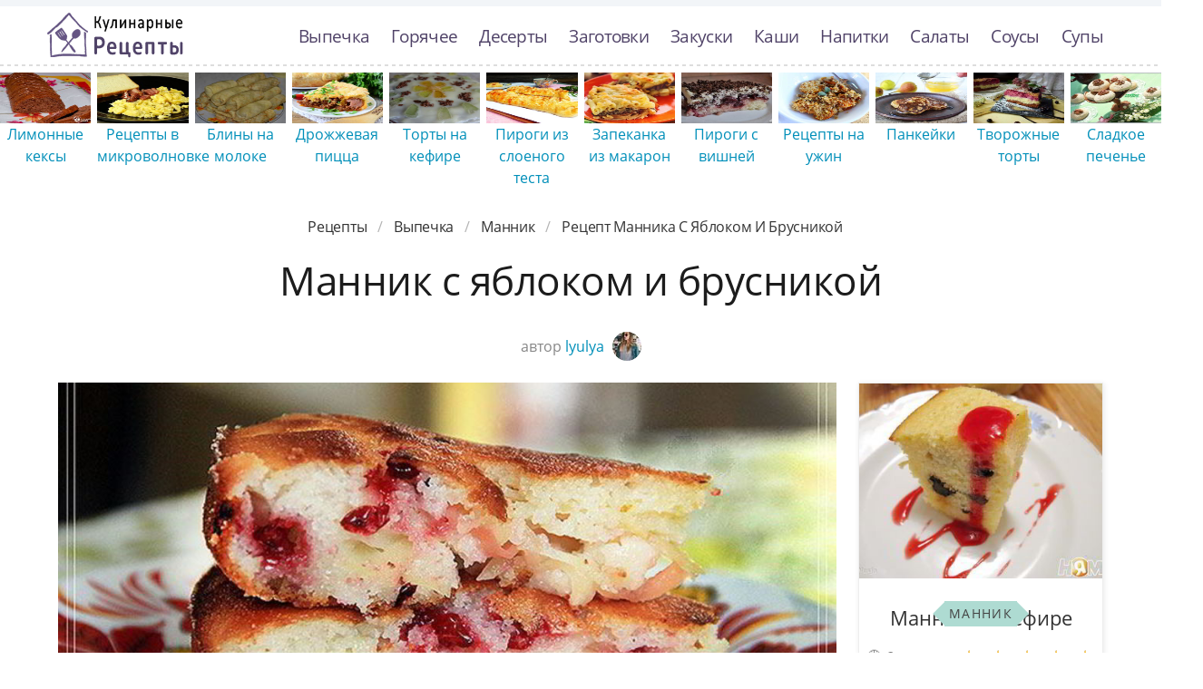

--- FILE ---
content_type: text/html; charset=UTF-8
request_url: https://culinier.ru/vypechka/mannik/mannik-s-yablokom-i-brusnikoi
body_size: 15638
content:
<!DOCTYPE html><html lang="ru" class="has-navbar-fixed-top"><head> <meta charset="UTF-8"> <title>Простой Рецепт как Приготовить Манник с яблоком и брусникой — Советы, Ингредиенты и Пошаговое Приготовление с Фото</title> <meta name="description" content="Пошаговая инструкция приготовления манник с яблоком и брусникой — простой рецепт русской кухни. Время приготовления блюда 20 мин. Получается, примерно, шесть порций. Готовое блюдо содержит 242 ккал. Ингредиенты: 1 яйцо; 1 стак. кефира; 1 стак. манки; 1/2 стак. сахара; 100 мл жидкого (подсолнечного) масла; 1 ч.л. разрыхлителя; щепотка ванилина; 1 яблоко; горсть замороженной брусники."> <meta http-equiv="X-UA-Compatible" content="IE=edge"> <meta name="viewport" content="width=device-width, initial-scale=1"> <link rel="icon" type="image/png" sizes="96x96" href="/favicon-96x96.png"> <link rel="apple-touch-icon" sizes="180x180" href="/apple-icon-180x180.png"> <link rel="icon" type="image/png" sizes="192x192" href="/android-icon-192x192.png"> <link rel="manifest" href="/manifest.json"> <meta name="msapplication-TileColor" content="#ffffff"> <meta name="msapplication-TileImage" content="/ms-icon-144x144.png"> <meta name="theme-color" content="#ffffff"> <meta property="og:title" content="Простой Рецепт как Приготовить Манник с яблоком и брусникой — Советы, Ингредиенты и Пошаговое Приготовление с Фото"> <meta property="og:type" content="website"> <meta property="og:site_name" content="culinier.ru"> <meta property="og:url" content="https://culinier.ru/vypechka/mannik/mannik-s-yablokom-i-brusnikoi"> <meta property="og:description" content="Пошаговая инструкция приготовления манник с яблоком и брусникой — простой рецепт русской кухни. Время приготовления блюда 20 мин. Получается, примерно, шесть порций. Готовое блюдо содержит 242 ккал. Ингредиенты: 1 яйцо; 1 стак. кефира; 1 стак. манки; 1/2 стак. сахара; 100 мл жидкого (подсолнечного) масла; 1 ч.л. разрыхлителя; щепотка ванилина; 1 яблоко; горсть замороженной брусники."> <meta property="og:image" content="https://culinier.ru/vypechka/mannik/mannik-s-yablokom-i-brusnikoi/mannik-s-yablokom-i-brusnikoi-ready0-w1200h630.jpg"> <meta name="twitter:card" content="summary_large_image"> <meta name="twitter:url" content="https://culinier.ru/vypechka/mannik/mannik-s-yablokom-i-brusnikoi"> <meta name="twitter:title" content="Простой Рецепт как Приготовить Манник с яблоком и брусникой — Советы, Ингредиенты и Пошаговое Приготовление с Фото"> <meta name="twitter:description" content="Пошаговая инструкция приготовления манник с яблоком и брусникой — простой рецепт русской кухни. Время приготовления блюда 20 мин. Получается, примерно, шесть порций. Готовое блюдо содержит 242 ккал. Ингредиенты: 1 яйцо; 1 стак. кефира; 1 стак. манки; 1/2 стак"> <meta name="twitter:image" content="https://culinier.ru/vypechka/mannik/mannik-s-yablokom-i-brusnikoi/mannik-s-yablokom-i-brusnikoi-ready0-w1200h630.jpg"> <link rel="preload" href="/styles.css" as="style"> <link rel="dns-prefetch" href="//fonts.googleapis.com"> <link rel="dns-prefetch" href="//counter.yadro.ru"> <link rel="dns-prefetch" href="//cdn.jsdelivr.net"> <link rel="preload" href="https://cdn.jsdelivr.net/npm/swiper@11/swiper-bundle.min.js" as="script"> <link rel="dns-prefetch" href="//yastatic.net"> <link rel="dns-prefetch" href="https://cdn.kulnr.ru"> <link rel="preconnect" href="https://cdn.kulnr.ru"> <link rel="preload" href="https://cdn.kulnr.ru/script.js" as="script"><style>@font-face{font-family:'Open Sans';font-style:normal;font-weight:400;src:local('Open Sans Regular'),local('OpenSans-Regular'),url(https://fonts.gstatic.com/s/opensans/v15/mem8YaGs126MiZpBA-UFUZ0e.ttf) format('truetype')}@font-face{font-family:'Open Sans';font-style:normal;font-weight:700;src:local('Open Sans Bold'),local('OpenSans-Bold'),url(https://fonts.gstatic.com/s/opensans/v15/mem5YaGs126MiZpBA-UN7rgOVuhs.ttf) format('truetype');font-display:swap}.image.is-16by9 img,.image.is-2by1 img{bottom:0;left:0;position:absolute;right:0;top:0}body,figure,h1,html,li,p,ul{margin:0;padding:0}.image.is-16by9 img,.image.is-2by1 img{height:100%;width:100%}.image.is-2by1{padding-top:50%}@media screen and (max-width:1087px){.is-hidden-touch{display:none!important}}.column{display:block;flex-basis:0;flex-grow:1;flex-shrink:1;padding:.75rem}.columns:not(:last-child){margin-bottom:calc(1.5rem - .75rem)}.columns.is-multiline{flex-wrap:wrap}img.is-rounded{border-radius:290486px}.ava{margin-bottom:-10px;margin-left:5px}.column{position:relative}.by-user{text-align:center;font-size:1rem;line-height:1.45;color:#888}a.by-user-a{color:#008fb9}.mt-1{margin-top:1em}@font-face{font-family:'Open Sans';font-style:normal;font-weight:400;font-stretch:normal;src:url(https://fonts.gstatic.com/s/opensans/v40/memSYaGs126MiZpBA-UvWbX2vVnXBbObj2OVZyOOSr4dVJWUgsjZ0B4kaVc.ttf) format('truetype')}@font-face{font-family:'Open Sans';font-style:normal;font-weight:700;font-stretch:normal;src:url(https://fonts.gstatic.com/s/opensans/v40/memSYaGs126MiZpBA-UvWbX2vVnXBbObj2OVZyOOSr4dVJWUgsg-1x4kaVc.ttf) format('truetype')}@media screen and (max-width:768px){.section{padding:0 .75em}.is-2by1{padding-top:80%!important}.mt-1{margin-top:1.5em!important}.fixed-bottom-mobile{position:fixed;bottom:0;left:0;padding:20px 0 5px;z-index:30;width:100%;background-color:#f2f5f8;opacity:.9;background-image:-webkit-repeating-linear-gradient(left,#ddd 0,#ddd 50%,transparent 50%,transparent 100%);background-image:repeating-linear-gradient(to right,#ddd 0,#ddd 50%,transparent 50%,transparent 100%);background-position:left top;background-repeat:repeat-x;background-size:8px 2px}}.breadcrumb{-webkit-touch-callout:none}.breadcrumb:not(:last-child){margin-bottom:1.5rem}.image.is-16by9 img{bottom:0;left:0;position:absolute;right:0;top:0}body,figure,h1,html,li,ul{margin:0;padding:0}h1{font-size:100%;font-weight:400}ul{list-style:none}html{box-sizing:border-box}*,::after,::before{box-sizing:inherit}html{background-color:#fff;font-size:16px;-moz-osx-font-smoothing:grayscale;-webkit-font-smoothing:antialiased;min-width:300px;overflow-x:hidden;overflow-y:scroll;text-rendering:optimizeLegibility;-webkit-text-size-adjust:100%;-moz-text-size-adjust:100%;-ms-text-size-adjust:100%;text-size-adjust:100%}figure,section{display:block}body{font-family:BlinkMacSystemFont,-apple-system,"Open Sans",Arial,sans-serif}body{color:#1c1c1c;font-size:1rem;font-weight:400;line-height:1.5}a{color:#008fb9;text-decoration:none}img{height:auto;max-width:100%}span{font-style:inherit;font-weight:inherit}.container{margin:0 auto;position:relative}@media screen and (min-width:1088px){.container{max-width:960px;width:960px}}@media screen and (min-width:1280px){.container{max-width:1152px;width:1152px}}@media screen and (min-width:1472px){.container{max-width:1344px;width:1344px}}.image{display:block;position:relative}.image img{display:block;height:auto;width:100%}.image.is-16by9 img{height:100%;width:100%}.image.is-16by9{padding-top:56.25%}.breadcrumb{font-size:1rem;white-space:nowrap}.breadcrumb a{align-items:center;color:#3273dc;display:flex;justify-content:center;padding:0 .75em}.breadcrumb li{align-items:center;display:flex}.breadcrumb li:first-child a{padding-left:0}.breadcrumb li.is-active a{color:#363636}.breadcrumb li+li::before{color:#b5b5b5;content:"\0002f"}.breadcrumb ul{align-items:flex-start;display:flex;flex-wrap:wrap;justify-content:flex-start}.breadcrumb.is-centered ul{justify-content:center}.navbar{background-color:#fff;min-height:3.25rem;position:relative;z-index:30}.navbar>.container{align-items:stretch;display:flex;min-height:3.25rem;width:100%}.navbar.is-fixed-top{left:0;position:fixed;right:0;z-index:30}.navbar.is-fixed-top{top:0}html.has-navbar-fixed-top{padding-top:3.25rem}.navbar-brand{align-items:stretch;display:flex;flex-shrink:0;min-height:3.25rem}.navbar-burger{color:#4a4a4a;display:block;height:3.25rem;position:relative;width:3.25rem;margin-left:auto}.navbar-burger span{background-color:currentColor;display:block;height:1px;left:calc(50% - 8px);position:absolute;-webkit-transform-origin:center;transform-origin:center;width:16px}.navbar-burger span:nth-child(1){top:calc(50% - 6px)}.navbar-burger span:nth-child(2){top:calc(50% - 1px)}.navbar-burger span:nth-child(3){top:calc(50% + 4px)}.navbar-menu{display:none}.navbar-item{color:#4a4a4a;display:block;line-height:1.5;padding:.5rem .75rem;position:relative}.navbar-item{display:block;flex-grow:0;flex-shrink:0}@media screen and (max-width:1087px){.navbar>.container{display:block}.navbar-brand .navbar-item{align-items:center;display:flex}.navbar-menu{background-color:#fff;box-shadow:0 8px 16px rgba(10,10,10,.1);padding:.5rem 0}.navbar.is-fixed-top .navbar-menu{-webkit-overflow-scrolling:touch;max-height:calc(100vh - 3.25rem);overflow:auto}}@media screen and (min-width:1088px){.navbar,.navbar-end,.navbar-menu{align-items:stretch;display:flex}.navbar{min-height:3.25rem}.navbar-burger{display:none}.navbar-item{align-items:center;display:flex}.navbar-item{display:flex}.navbar-menu{flex-grow:1;flex-shrink:0}.navbar-end{justify-content:flex-end;margin-left:auto}.navbar>.container .navbar-brand{margin-left:-.75rem}.navbar>.container .navbar-menu{margin-right:-.75rem}}.columns{margin-left:-.75rem;margin-right:-.75rem;margin-top:-.75rem}.columns:last-child{margin-bottom:-.75rem}@media screen and (min-width:769px),print{.columns:not(.is-desktop){display:flex}}.section{padding:3rem 1.5rem}.rltv{position:relative}.has-navbar-fixed-top{padding-top:100px!important}.navbar{border-top:7px solid #f2f5f8;padding:7px 0}a.navbar-item{color:#504368;font-size:1.2em;letter-spacing:-.7px}.section{overflow:hidden;padding-top:0}.image{overflow:hidden}.bg-bottom{background-image:-webkit-repeating-linear-gradient(left,#ddd 0,#ddd 50%,transparent 50%,transparent 100%);background-image:repeating-linear-gradient(to right,#ddd 0,#ddd 50%,transparent 50%,transparent 100%);background-position:left bottom;background-repeat:repeat-x;background-size:8px 2px}.logo-top{width:150px;height:50px;background:url('https://culinier.ru/logo.png') no-repeat;text-indent:-9999px}.breadcrumb a{color:#333;letter-spacing:-.3px;text-transform:capitalize}.head-title{font-size:2.75rem;line-height:1.07;letter-spacing:-.5px}.ta-c{text-align:center}.mb-075{margin-bottom:.75em}@media screen and (max-width:768px){.section{padding:0 .75em}}.article_link:after{content:" ";position:absolute;top:0;left:0;bottom:0;right:0;background-color:rgba(0,0,0,0);z-index:2222}:root{--swiper-theme-color:#007aff}:host{position:relative;display:block;margin-left:auto;margin-right:auto;z-index:1}.swiper{margin-left:auto;margin-right:auto;position:relative;overflow:hidden;list-style:none;padding:0;z-index:1;display:block}.swiper-wrapper{position:relative;width:100%;height:100%;z-index:1;display:flex;box-sizing:content-box}.swiper-wrapper{transform:translate3d(0,0,0)}.swiper-slide{flex-shrink:0;width:100%;height:100%;position:relative;display:block}:root{--swiper-navigation-size:44px}.swiper{width:100%;height:100%;margin:-20px 0 30px}.swiper-slide{text-align:center;display:flex;justify-content:center;align-items:center}.swiper-slide .relative{width:100%}@media screen and (max-width:768px){.swiper-slide{font-size:.7em}.swiper{margin:-22px 0 10px}}</style> <link rel="canonical" href="https://culinier.ru/vypechka/mannik/mannik-s-yablokom-i-brusnikoi"></head><body><nav class="navbar is-fixed-top bg-bottom" role="navigation" aria-label="main navigation"> <div class="container"> <div class="navbar-brand"> <a class="navbar-item logo-top" href="/" title="На Главную">Простые рецепты пошагово с фото</a> <a role="button" class="navbar-burger burger" aria-label="menu" aria-expanded="false" data-target="navbarBasicExample"> <span aria-hidden="true"></span> <span aria-hidden="true"></span> <span aria-hidden="true"></span> </a> </div> <div id="navbarBasicExample" class="navbar-menu"> <div class="navbar-end"> <a class="navbar-item" href="/vypechka" title="Перейти в Раздел «Выпечка»">Выпечка</a> <a class="navbar-item" href="/goryachee" title="Перейти в Раздел «Горячее»">Горячее</a> <a class="navbar-item" href="/deserty" title="Перейти в Раздел «Десерты»">Десерты</a> <a class="navbar-item" href="/zagotovki" title="Перейти в Раздел «Заготовки»">Заготовки</a> <a class="navbar-item" href="/zakuski" title="Перейти в Раздел «Закуски»">Закуски</a> <a class="navbar-item" href="/kashi" title="Перейти в Раздел «Каши»">Каши</a> <a class="navbar-item" href="/napitki" title="Перейти в Раздел «Напитки»">Напитки</a> <a class="navbar-item" href="/salaty" title="Перейти в Раздел «Салаты»">Салаты</a> <a class="navbar-item" href="/sousy" title="Перейти в Раздел «Соусы»">Соусы</a> <a class="navbar-item" href="/supy" title="Перейти в Раздел «Супы»">Супы</a> </div> </div> </div></nav><div class="header"></div> <div class="swiper mySwiper"> <div class="swiper-wrapper columns"> <div class="swiper-slide"> <div class="relative rltv"> <figure class="image is-16by9"> <img class="lozad" src="/zero.png" alt="Лимонные кексы" data-src="/vypechka/keksy/limonnye-keksy/limonnye-keksy-ready0-w316h253.jpg"> </figure> <a class="article_link" href="/vypechka/keksy/limonnye-keksy">Лимонные кексы</a> </div> </div> <div class="swiper-slide"> <div class="relative rltv"> <figure class="image is-16by9"> <img class="lozad" src="/zero.png" alt="Рецепты в микроволновке" data-src="/retsepty-v-mikrovolnovke/retsepty-v-mikrovolnovke-ready0-w316h253.jpg"> </figure> <a class="article_link" href="/retsepty-v-mikrovolnovke">Рецепты в микроволновке</a> </div> </div> <div class="swiper-slide"> <div class="relative rltv"> <figure class="image is-16by9"> <img class="lozad" src="/zero.png" alt="Блины на молоке" data-src="/vypechka/bliny/bliny-na-moloke/bliny-na-moloke-ready0-w316h253.jpg"> </figure> <a class="article_link" href="/vypechka/bliny/bliny-na-moloke">Блины на молоке</a> </div> </div> <div class="swiper-slide"> <div class="relative rltv"> <figure class="image is-16by9"> <img class="lozad" src="/zero.png" alt="Дрожжевая пицца" data-src="/vypechka/pitstsa/drozhzhevaya-pitstsa/drozhzhevaya-pitstsa-ready0-w316h253.jpg"> </figure> <a class="article_link" href="/vypechka/pitstsa/drozhzhevaya-pitstsa">Дрожжевая пицца</a> </div> </div> <div class="swiper-slide"> <div class="relative rltv"> <figure class="image is-16by9"> <img class="lozad" src="/zero.png" alt="Торты на кефире" data-src="/vypechka/torty/torty-na-kefire/torty-na-kefire-ready0-w316h253.jpg"> </figure> <a class="article_link" href="/vypechka/torty/torty-na-kefire">Торты на кефире</a> </div> </div> <div class="swiper-slide"> <div class="relative rltv"> <figure class="image is-16by9"> <img class="lozad" src="/zero.png" alt="Пироги из слоеного теста" data-src="/vypechka/pirogi/pirogi-iz-sloenogo-testa/pirogi-iz-sloenogo-testa-ready0-w316h253.jpg"> </figure> <a class="article_link" href="/vypechka/pirogi/pirogi-iz-sloenogo-testa">Пироги из слоеного теста</a> </div> </div> <div class="swiper-slide"> <div class="relative rltv"> <figure class="image is-16by9"> <img class="lozad" src="/zero.png" alt="Запеканка из макарон" data-src="/vypechka/zapekanki/zapekanka-iz-makaron/zapekanka-iz-makaron-ready0-w316h253.jpg"> </figure> <a class="article_link" href="/vypechka/zapekanki/zapekanka-iz-makaron">Запеканка из макарон</a> </div> </div> <div class="swiper-slide"> <div class="relative rltv"> <figure class="image is-16by9"> <img class="lozad" src="/zero.png" alt="Пироги с вишней" data-src="/vypechka/pirogi/pirogi-s-vishnei/pirogi-s-vishnei-ready0-w316h253.jpg"> </figure> <a class="article_link" href="/vypechka/pirogi/pirogi-s-vishnei">Пироги с вишней</a> </div> </div> <div class="swiper-slide"> <div class="relative rltv"> <figure class="image is-16by9"> <img class="lozad" src="/zero.png" alt="Рецепты на ужин" data-src="/retsepty-na-uzhin/retsepty-na-uzhin-ready0-w316h253.jpg"> </figure> <a class="article_link" href="/retsepty-na-uzhin">Рецепты на ужин</a> </div> </div> <div class="swiper-slide"> <div class="relative rltv"> <figure class="image is-16by9"> <img class="lozad" src="/zero.png" alt="Панкейки" data-src="/vypechka/bliny/pankeiki/pankeiki-ready0-w316h253.jpg"> </figure> <a class="article_link" href="/vypechka/bliny/pankeiki">Панкейки</a> </div> </div> <div class="swiper-slide"> <div class="relative rltv"> <figure class="image is-16by9"> <img class="lozad" src="/zero.png" alt="Творожные торты" data-src="/vypechka/torty/tvorozhnye-torty/tvorozhnye-torty-ready0-w316h253.jpg"> </figure> <a class="article_link" href="/vypechka/torty/tvorozhnye-torty">Творожные торты</a> </div> </div> <div class="swiper-slide"> <div class="relative rltv"> <figure class="image is-16by9"> <img class="lozad" src="/zero.png" alt="Сладкое печенье" data-src="/vypechka/pechenye/sladkoe-pechenye/sladkoe-pechenye-ready0-w316h253.jpg"> </figure> <a class="article_link" href="/vypechka/pechenye/sladkoe-pechenye">Сладкое печенье</a> </div> </div> <div class="swiper-slide"> <div class="relative rltv"> <figure class="image is-16by9"> <img class="lozad" src="/zero.png" alt="Простые кексы" data-src="/vypechka/keksy/prostye-keksy/prostye-keksy-ready0-w316h253.jpg"> </figure> <a class="article_link" href="/vypechka/keksy/prostye-keksy">Простые кексы</a> </div> </div> <div class="swiper-slide"> <div class="relative rltv"> <figure class="image is-16by9"> <img class="lozad" src="/zero.png" alt="Гречневые оладьи" data-src="/vypechka/oladyi/grechnevye-oladyi/grechnevye-oladyi-ready0-w316h253.jpg"> </figure> <a class="article_link" href="/vypechka/oladyi/grechnevye-oladyi">Гречневые оладьи</a> </div> </div> <div class="swiper-slide"> <div class="relative rltv"> <figure class="image is-16by9"> <img class="lozad" src="/zero.png" alt="Пироги с грибами" data-src="/vypechka/pirogi/pirogi-s-gribami/pirogi-s-gribami-ready0-w316h253.jpg"> </figure> <a class="article_link" href="/vypechka/pirogi/pirogi-s-gribami">Пироги с грибами</a> </div> </div> <div class="swiper-slide"> <div class="relative rltv"> <figure class="image is-16by9"> <img class="lozad" src="/zero.png" alt="Картофельная запеканка" data-src="/vypechka/zapekanki/kartofelnaya-zapekanka/kartofelnaya-zapekanka-ready0-w316h253.jpg"> </figure> <a class="article_link" href="/vypechka/zapekanki/kartofelnaya-zapekanka">Картофельная запеканка</a> </div> </div> <div class="swiper-slide"> <div class="relative rltv"> <figure class="image is-16by9"> <img class="lozad" src="/zero.png" alt="Пироги с сыром" data-src="/vypechka/pirogi/pirogi-s-syrom/pirogi-s-syrom-ready0-w316h253.jpg"> </figure> <a class="article_link" href="/vypechka/pirogi/pirogi-s-syrom">Пироги с сыром</a> </div> </div> <div class="swiper-slide"> <div class="relative rltv"> <figure class="image is-16by9"> <img class="lozad" src="/zero.png" alt="Блины на кипятке" data-src="/vypechka/bliny/bliny-na-kipyatke/bliny-na-kipyatke-ready0-w316h253.jpg"> </figure> <a class="article_link" href="/vypechka/bliny/bliny-na-kipyatke">Блины на кипятке</a> </div> </div> <div class="swiper-slide"> <div class="relative rltv"> <figure class="image is-16by9"> <img class="lozad" src="/zero.png" alt="Тыквенные пироги" data-src="/vypechka/pirogi/tykvennye-pirogi/tykvennye-pirogi-ready0-w316h253.jpg"> </figure> <a class="article_link" href="/vypechka/pirogi/tykvennye-pirogi">Тыквенные пироги</a> </div> </div> <div class="swiper-slide"> <div class="relative rltv"> <figure class="image is-16by9"> <img class="lozad" src="/zero.png" alt="Диетические рецепты" data-src="/dieticheskie-retsepty/dieticheskie-retsepty-ready0-w316h253.jpg"> </figure> <a class="article_link" href="/dieticheskie-retsepty">Диетические рецепты</a> </div> </div> <div class="swiper-slide"> <div class="relative rltv"> <figure class="image is-16by9"> <img class="lozad" src="/zero.png" alt="Рецепты на зиму" data-src="/retsepty-na-zimu/retsepty-na-zimu-ready0-w316h253.jpg"> </figure> <a class="article_link" href="/retsepty-na-zimu">Рецепты на зиму</a> </div> </div> <div class="swiper-slide"> <div class="relative rltv"> <figure class="image is-16by9"> <img class="lozad" src="/zero.png" alt="Оладьи из тыквы" data-src="/vypechka/oladyi/oladyi-iz-tykvy/oladyi-iz-tykvy-ready0-w316h253.jpg"> </figure> <a class="article_link" href="/vypechka/oladyi/oladyi-iz-tykvy">Оладьи из тыквы</a> </div> </div> <div class="swiper-slide"> <div class="relative rltv"> <figure class="image is-16by9"> <img class="lozad" src="/zero.png" alt="Открытые пироги" data-src="/vypechka/pirogi/otkrytye-pirogi/otkrytye-pirogi-ready0-w316h253.jpg"> </figure> <a class="article_link" href="/vypechka/pirogi/otkrytye-pirogi">Открытые пироги</a> </div> </div> <div class="swiper-slide"> <div class="relative rltv"> <figure class="image is-16by9"> <img class="lozad" src="/zero.png" alt="Запеканка с грибами" data-src="/vypechka/zapekanki/zapekanka-s-gribami/zapekanka-s-gribami-ready0-w316h253.jpg"> </figure> <a class="article_link" href="/vypechka/zapekanki/zapekanka-s-gribami">Запеканка с грибами</a> </div> </div> <div class="swiper-slide"> <div class="relative rltv"> <figure class="image is-16by9"> <img class="lozad" src="/zero.png" alt="Фруктовый торт" data-src="/vypechka/torty/fruktovy-tort/fruktovy-tort-ready0-w316h253.jpg"> </figure> <a class="article_link" href="/vypechka/torty/fruktovy-tort">Фруктовый торт</a> </div> </div> <div class="swiper-slide"> <div class="relative rltv"> <figure class="image is-16by9"> <img class="lozad" src="/zero.png" alt="Вкусные пироги" data-src="/vypechka/pirogi/vkusnye-pirogi/vkusnye-pirogi-ready0-w316h253.jpg"> </figure> <a class="article_link" href="/vypechka/pirogi/vkusnye-pirogi">Вкусные пироги</a> </div> </div> <div class="swiper-slide"> <div class="relative rltv"> <figure class="image is-16by9"> <img class="lozad" src="/zero.png" alt="Творожное печенье" data-src="/vypechka/pechenye/tvorozhnoe-pechenye/tvorozhnoe-pechenye-ready0-w316h253.jpg"> </figure> <a class="article_link" href="/vypechka/pechenye/tvorozhnoe-pechenye">Творожное печенье</a> </div> </div> <div class="swiper-slide"> <div class="relative rltv"> <figure class="image is-16by9"> <img class="lozad" src="/zero.png" alt="Пироги с грушами" data-src="/vypechka/pirogi/pirogi-s-grushami/pirogi-s-grushami-ready0-w316h253.jpg"> </figure> <a class="article_link" href="/vypechka/pirogi/pirogi-s-grushami">Пироги с грушами</a> </div> </div> <div class="swiper-slide"> <div class="relative rltv"> <figure class="image is-16by9"> <img class="lozad" src="/zero.png" alt="Ореховый торт" data-src="/vypechka/torty/orekhovy-tort/orekhovy-tort-ready0-w316h253.jpg"> </figure> <a class="article_link" href="/vypechka/torty/orekhovy-tort">Ореховый торт</a> </div> </div> <div class="swiper-slide"> <div class="relative rltv"> <figure class="image is-16by9"> <img class="lozad" src="/zero.png" alt="Простая шарлотка" data-src="/vypechka/sharlotka/prostaya-sharlotka/prostaya-sharlotka-ready0-w316h253.jpg"> </figure> <a class="article_link" href="/vypechka/sharlotka/prostaya-sharlotka">Простая шарлотка</a> </div> </div> <div class="swiper-slide"> <div class="relative rltv"> <figure class="image is-16by9"> <img class="lozad" src="/zero.png" alt="Пироги с фаршем" data-src="/vypechka/pirogi/pirogi-s-farshem/pirogi-s-farshem-ready0-w316h253.jpg"> </figure> <a class="article_link" href="/vypechka/pirogi/pirogi-s-farshem">Пироги с фаршем</a> </div> </div> <div class="swiper-slide"> <div class="relative rltv"> <figure class="image is-16by9"> <img class="lozad" src="/zero.png" alt="Пироги с луком" data-src="/vypechka/pirogi/pirogi-s-lukom/pirogi-s-lukom-ready0-w316h253.jpg"> </figure> <a class="article_link" href="/vypechka/pirogi/pirogi-s-lukom">Пироги с луком</a> </div> </div> <div class="swiper-slide"> <div class="relative rltv"> <figure class="image is-16by9"> <img class="lozad" src="/zero.png" alt="Вкусные торты" data-src="/vypechka/torty/vkusnye-torty/vkusnye-torty-ready0-w316h253.jpg"> </figure> <a class="article_link" href="/vypechka/torty/vkusnye-torty">Вкусные торты</a> </div> </div> <div class="swiper-slide"> <div class="relative rltv"> <figure class="image is-16by9"> <img class="lozad" src="/zero.png" alt="Торты на день рождения" data-src="/vypechka/torty/torty-na-den-rozhdeniya/torty-na-den-rozhdeniya-ready0-w316h253.jpg"> </figure> <a class="article_link" href="/vypechka/torty/torty-na-den-rozhdeniya">Торты на день рождения</a> </div> </div> <div class="swiper-slide"> <div class="relative rltv"> <figure class="image is-16by9"> <img class="lozad" src="/zero.png" alt="Пицца на скорую руку" data-src="/vypechka/pitstsa/pitstsa-na-skoruyu-ruku/pitstsa-na-skoruyu-ruku-ready0-w316h253.jpg"> </figure> <a class="article_link" href="/vypechka/pitstsa/pitstsa-na-skoruyu-ruku">Пицца на скорую руку</a> </div> </div> <div class="swiper-slide"> <div class="relative rltv"> <figure class="image is-16by9"> <img class="lozad" src="/zero.png" alt="Вкусная запеканка" data-src="/vypechka/zapekanki/vkusnaya-zapekanka/vkusnaya-zapekanka-ready0-w316h253.jpg"> </figure> <a class="article_link" href="/vypechka/zapekanki/vkusnaya-zapekanka">Вкусная запеканка</a> </div> </div> <div class="swiper-slide"> <div class="relative rltv"> <figure class="image is-16by9"> <img class="lozad" src="/zero.png" alt="Пироги с картошкой" data-src="/vypechka/pirogi/pirogi-s-kartoshkoi/pirogi-s-kartoshkoi-ready0-w316h253.jpg"> </figure> <a class="article_link" href="/vypechka/pirogi/pirogi-s-kartoshkoi">Пироги с картошкой</a> </div> </div> <div class="swiper-slide"> <div class="relative rltv"> <figure class="image is-16by9"> <img class="lozad" src="/zero.png" alt="Рисовая запеканка" data-src="/vypechka/zapekanki/risovaya-zapekanka/risovaya-zapekanka-ready0-w316h253.jpg"> </figure> <a class="article_link" href="/vypechka/zapekanki/risovaya-zapekanka">Рисовая запеканка</a> </div> </div> <div class="swiper-slide"> <div class="relative rltv"> <figure class="image is-16by9"> <img class="lozad" src="/zero.png" alt="Блины с творогом" data-src="/vypechka/bliny/bliny-s-tvorogom/bliny-s-tvorogom-ready0-w316h253.jpg"> </figure> <a class="article_link" href="/vypechka/bliny/bliny-s-tvorogom">Блины с творогом</a> </div> </div> <div class="swiper-slide"> <div class="relative rltv"> <figure class="image is-16by9"> <img class="lozad" src="/zero.png" alt="Маффины с творогом" data-src="/vypechka/maffiny/maffiny-s-tvorogom/maffiny-s-tvorogom-ready0-w316h253.jpg"> </figure> <a class="article_link" href="/vypechka/maffiny/maffiny-s-tvorogom">Маффины с творогом</a> </div> </div> <div class="swiper-slide"> <div class="relative rltv"> <figure class="image is-16by9"> <img class="lozad" src="/zero.png" alt="Домашние маффины" data-src="/vypechka/maffiny/domashnie-maffiny/domashnie-maffiny-ready0-w316h253.jpg"> </figure> <a class="article_link" href="/vypechka/maffiny/domashnie-maffiny">Домашние маффины</a> </div> </div> <div class="swiper-slide"> <div class="relative rltv"> <figure class="image is-16by9"> <img class="lozad" src="/zero.png" alt="Кексы на молоке" data-src="/vypechka/keksy/keksy-na-moloke/keksy-na-moloke-ready0-w316h253.jpg"> </figure> <a class="article_link" href="/vypechka/keksy/keksy-na-moloke">Кексы на молоке</a> </div> </div> <div class="swiper-slide"> <div class="relative rltv"> <figure class="image is-16by9"> <img class="lozad" src="/zero.png" alt="Торты с клубникой" data-src="/vypechka/torty/torty-s-klubnikoi/torty-s-klubnikoi-ready0-w316h253.jpg"> </figure> <a class="article_link" href="/vypechka/torty/torty-s-klubnikoi">Торты с клубникой</a> </div> </div> <div class="swiper-slide"> <div class="relative rltv"> <figure class="image is-16by9"> <img class="lozad" src="/zero.png" alt="Домашнее печенье" data-src="/vypechka/pechenye/domashnee-pechenye/domashnee-pechenye-ready0-w316h253.jpg"> </figure> <a class="article_link" href="/vypechka/pechenye/domashnee-pechenye">Домашнее печенье</a> </div> </div> <div class="swiper-slide"> <div class="relative rltv"> <figure class="image is-16by9"> <img class="lozad" src="/zero.png" alt="Шоколадные капкейки" data-src="/vypechka/keksy/shokoladnye-kapkeiki/shokoladnye-kapkeiki-ready0-w316h253.jpg"> </figure> <a class="article_link" href="/vypechka/keksy/shokoladnye-kapkeiki">Шоколадные капкейки</a> </div> </div> <div class="swiper-slide"> <div class="relative rltv"> <figure class="image is-16by9"> <img class="lozad" src="/zero.png" alt="Булочки в духовке" data-src="/vypechka/bulochki/bulochki-v-dukhovke/bulochki-v-dukhovke-ready0-w316h253.jpg"> </figure> <a class="article_link" href="/vypechka/bulochki/bulochki-v-dukhovke">Булочки в духовке</a> </div> </div> <div class="swiper-slide"> <div class="relative rltv"> <figure class="image is-16by9"> <img class="lozad" src="/zero.png" alt="Кексы с орехами" data-src="/vypechka/keksy/keksy-s-orekhami/keksy-s-orekhami-ready0-w316h253.jpg"> </figure> <a class="article_link" href="/vypechka/keksy/keksy-s-orekhami">Кексы с орехами</a> </div> </div> <div class="swiper-slide"> <div class="relative rltv"> <figure class="image is-16by9"> <img class="lozad" src="/zero.png" alt="Булочки из дрожжевого теста" data-src="/vypechka/bulochki/bulochki-iz-drozhzhevogo-testa/bulochki-iz-drozhzhevogo-testa-ready0-w316h253.jpg"> </figure> <a class="article_link" href="/vypechka/bulochki/bulochki-iz-drozhzhevogo-testa">Булочки из дрожжевого теста</a> </div> </div> <div class="swiper-slide"> <div class="relative rltv"> <figure class="image is-16by9"> <img class="lozad" src="/zero.png" alt="Вкусные блинчики" data-src="/vypechka/bliny/vkusnye-blinchiki/vkusnye-blinchiki-ready0-w316h253.jpg"> </figure> <a class="article_link" href="/vypechka/bliny/vkusnye-blinchiki">Вкусные блинчики</a> </div> </div> <div class="swiper-slide"> <div class="relative rltv"> <figure class="image is-16by9"> <img class="lozad" src="/zero.png" alt="Запеканка из капусты" data-src="/vypechka/zapekanki/zapekanka-iz-kapusty/zapekanka-iz-kapusty-ready0-w316h253.jpg"> </figure> <a class="article_link" href="/vypechka/zapekanki/zapekanka-iz-kapusty">Запеканка из капусты</a> </div> </div> <div class="swiper-slide"> <div class="relative rltv"> <figure class="image is-16by9"> <img class="lozad" src="/zero.png" alt="Шоколадные маффины" data-src="/vypechka/maffiny/shokoladnye-maffiny/shokoladnye-maffiny-ready0-w316h253.jpg"> </figure> <a class="article_link" href="/vypechka/maffiny/shokoladnye-maffiny">Шоколадные маффины</a> </div> </div> <div class="swiper-slide"> <div class="relative rltv"> <figure class="image is-16by9"> <img class="lozad" src="/zero.png" alt="Кексы с изюмом" data-src="/vypechka/keksy/keksy-s-izyumom/keksy-s-izyumom-ready0-w316h253.jpg"> </figure> <a class="article_link" href="/vypechka/keksy/keksy-s-izyumom">Кексы с изюмом</a> </div> </div> <div class="swiper-slide"> <div class="relative rltv"> <figure class="image is-16by9"> <img class="lozad" src="/zero.png" alt="Яблочные пироги" data-src="/vypechka/pirogi/yablochnye-pirogi/yablochnye-pirogi-ready0-w316h253.jpg"> </figure> <a class="article_link" href="/vypechka/pirogi/yablochnye-pirogi">Яблочные пироги</a> </div> </div> <div class="swiper-slide"> <div class="relative rltv"> <figure class="image is-16by9"> <img class="lozad" src="/zero.png" alt="Кексы с начинкой" data-src="/vypechka/keksy/keksy-s-nachinkoi/keksy-s-nachinkoi-ready0-w316h253.jpg"> </figure> <a class="article_link" href="/vypechka/keksy/keksy-s-nachinkoi">Кексы с начинкой</a> </div> </div> <div class="swiper-slide"> <div class="relative rltv"> <figure class="image is-16by9"> <img class="lozad" src="/zero.png" alt="Быстрые пироги" data-src="/vypechka/pirogi/bystrye-pirogi/bystrye-pirogi-ready0-w316h253.jpg"> </figure> <a class="article_link" href="/vypechka/pirogi/bystrye-pirogi">Быстрые пироги</a> </div> </div> <div class="swiper-slide"> <div class="relative rltv"> <figure class="image is-16by9"> <img class="lozad" src="/zero.png" alt="Вишневые пироги" data-src="/vypechka/pirogi/vishnevye-pirogi/vishnevye-pirogi-ready0-w316h253.jpg"> </figure> <a class="article_link" href="/vypechka/pirogi/vishnevye-pirogi">Вишневые пироги</a> </div> </div> <div class="swiper-slide"> <div class="relative rltv"> <figure class="image is-16by9"> <img class="lozad" src="/zero.png" alt="Торт без выпечки" data-src="/vypechka/torty/tort-bez-vypechki/tort-bez-vypechki-ready0-w316h253.jpg"> </figure> <a class="article_link" href="/vypechka/torty/tort-bez-vypechki">Торт без выпечки</a> </div> </div> <div class="swiper-slide"> <div class="relative rltv"> <figure class="image is-16by9"> <img class="lozad" src="/zero.png" alt="Постные пироги" data-src="/vypechka/pirogi/postnye-pirogi/postnye-pirogi-ready0-w316h253.jpg"> </figure> <a class="article_link" href="/vypechka/pirogi/postnye-pirogi">Постные пироги</a> </div> </div> <div class="swiper-slide"> <div class="relative rltv"> <figure class="image is-16by9"> <img class="lozad" src="/zero.png" alt="Простое печенье" data-src="/vypechka/pechenye/prostoe-pechenye/prostoe-pechenye-ready0-w316h253.jpg"> </figure> <a class="article_link" href="/vypechka/pechenye/prostoe-pechenye">Простое печенье</a> </div> </div> <div class="swiper-slide"> <div class="relative rltv"> <figure class="image is-16by9"> <img class="lozad" src="/zero.png" alt="Пицца с ветчиной" data-src="/vypechka/pitstsa/pitstsa-s-vetchinoi/pitstsa-s-vetchinoi-ready0-w316h253.jpg"> </figure> <a class="article_link" href="/vypechka/pitstsa/pitstsa-s-vetchinoi">Пицца с ветчиной</a> </div> </div> <div class="swiper-slide"> <div class="relative rltv"> <figure class="image is-16by9"> <img class="lozad" src="/zero.png" alt="Маффины на кефире" data-src="/vypechka/maffiny/maffiny-na-kefire/maffiny-na-kefire-ready0-w316h253.jpg"> </figure> <a class="article_link" href="/vypechka/maffiny/maffiny-na-kefire">Маффины на кефире</a> </div> </div> <div class="swiper-slide"> <div class="relative rltv"> <figure class="image is-16by9"> <img class="lozad" src="/zero.png" alt="Тесто для пирогов" data-src="/vypechka/testo/testo-dlya-pirogov/testo-dlya-pirogov-ready0-w316h253.jpg"> </figure> <a class="article_link" href="/vypechka/testo/testo-dlya-pirogov">Тесто для пирогов</a> </div> </div> <div class="swiper-slide"> <div class="relative rltv"> <figure class="image is-16by9"> <img class="lozad" src="/zero.png" alt="Домашние пироги" data-src="/vypechka/pirogi/domashnie-pirogi/domashnie-pirogi-ready0-w316h253.jpg"> </figure> <a class="article_link" href="/vypechka/pirogi/domashnie-pirogi">Домашние пироги</a> </div> </div> <div class="swiper-slide"> <div class="relative rltv"> <figure class="image is-16by9"> <img class="lozad" src="/zero.png" alt="Классические маффины" data-src="/vypechka/maffiny/klassicheskie-maffiny/klassicheskie-maffiny-ready0-w316h253.jpg"> </figure> <a class="article_link" href="/vypechka/maffiny/klassicheskie-maffiny">Классические маффины</a> </div> </div> <div class="swiper-slide"> <div class="relative rltv"> <figure class="image is-16by9"> <img class="lozad" src="/zero.png" alt="Торты на рождество" data-src="/vypechka/torty/torty-na-rozhdestvo/torty-na-rozhdestvo-ready0-w316h253.jpg"> </figure> <a class="article_link" href="/vypechka/torty/torty-na-rozhdestvo">Торты на рождество</a> </div> </div> <div class="swiper-slide"> <div class="relative rltv"> <figure class="image is-16by9"> <img class="lozad" src="/zero.png" alt="Дрожжевые блины" data-src="/vypechka/bliny/drozhzhevye-bliny/drozhzhevye-bliny-ready0-w316h253.jpg"> </figure> <a class="article_link" href="/vypechka/bliny/drozhzhevye-bliny">Дрожжевые блины</a> </div> </div> <div class="swiper-slide"> <div class="relative rltv"> <figure class="image is-16by9"> <img class="lozad" src="/zero.png" alt="Рецепты в духовке" data-src="/retsepty-v-dukhovke/retsepty-v-dukhovke-ready0-w316h253.jpg"> </figure> <a class="article_link" href="/retsepty-v-dukhovke">Рецепты в духовке</a> </div> </div> <div class="swiper-slide"> <div class="relative rltv"> <figure class="image is-16by9"> <img class="lozad" src="/zero.png" alt="Оладьи с яблоками" data-src="/vypechka/oladyi/oladyi-s-yablokami/oladyi-s-yablokami-ready0-w316h253.jpg"> </figure> <a class="article_link" href="/vypechka/oladyi/oladyi-s-yablokami">Оладьи с яблоками</a> </div> </div> <div class="swiper-slide"> <div class="relative rltv"> <figure class="image is-16by9"> <img class="lozad" src="/zero.png" alt="Оладьи без яиц" data-src="/vypechka/oladyi/oladyi-bez-yaits/oladyi-bez-yaits-ready0-w316h253.jpg"> </figure> <a class="article_link" href="/vypechka/oladyi/oladyi-bez-yaits">Оладьи без яиц</a> </div> </div> <div class="swiper-slide"> <div class="relative rltv"> <figure class="image is-16by9"> <img class="lozad" src="/zero.png" alt="Домашние торты" data-src="/vypechka/torty/domashnie-torty/domashnie-torty-ready0-w316h253.jpg"> </figure> <a class="article_link" href="/vypechka/torty/domashnie-torty">Домашние торты</a> </div> </div> <div class="swiper-slide"> <div class="relative rltv"> <figure class="image is-16by9"> <img class="lozad" src="/zero.png" alt="Шоколадные торты" data-src="/vypechka/torty/shokoladnye-torty/shokoladnye-torty-ready0-w316h253.jpg"> </figure> <a class="article_link" href="/vypechka/torty/shokoladnye-torty">Шоколадные торты</a> </div> </div> <div class="swiper-slide"> <div class="relative rltv"> <figure class="image is-16by9"> <img class="lozad" src="/zero.png" alt="Пицца с фаршем" data-src="/vypechka/pitstsa/pitstsa-s-farshem/pitstsa-s-farshem-ready0-w316h253.jpg"> </figure> <a class="article_link" href="/vypechka/pitstsa/pitstsa-s-farshem">Пицца с фаршем</a> </div> </div> <div class="swiper-slide"> <div class="relative rltv"> <figure class="image is-16by9"> <img class="lozad" src="/zero.png" alt="Простые маффины" data-src="/vypechka/maffiny/prostye-maffiny/prostye-maffiny-ready0-w316h253.jpg"> </figure> <a class="article_link" href="/vypechka/maffiny/prostye-maffiny">Простые маффины</a> </div> </div> <div class="swiper-slide"> <div class="relative rltv"> <figure class="image is-16by9"> <img class="lozad" src="/zero.png" alt="Рецепты на день рождения" data-src="/retsepty-na-den-rozhdeniya/retsepty-na-den-rozhdeniya-ready0-w316h253.jpg"> </figure> <a class="article_link" href="/retsepty-na-den-rozhdeniya">Рецепты на день рождения</a> </div> </div> <div class="swiper-slide"> <div class="relative rltv"> <figure class="image is-16by9"> <img class="lozad" src="/zero.png" alt="Пироги на молоке" data-src="/vypechka/pirogi/pirogi-na-moloke/pirogi-na-moloke-ready0-w316h253.jpg"> </figure> <a class="article_link" href="/vypechka/pirogi/pirogi-na-moloke">Пироги на молоке</a> </div> </div> <div class="swiper-slide"> <div class="relative rltv"> <figure class="image is-16by9"> <img class="lozad" src="/zero.png" alt="Запеканка с сыром" data-src="/vypechka/zapekanki/zapekanka-s-syrom/zapekanka-s-syrom-ready0-w316h253.jpg"> </figure> <a class="article_link" href="/vypechka/zapekanki/zapekanka-s-syrom">Запеканка с сыром</a> </div> </div> <div class="swiper-slide"> <div class="relative rltv"> <figure class="image is-16by9"> <img class="lozad" src="/zero.png" alt="Булочки на кефире" data-src="/vypechka/bulochki/bulochki-na-kefire/bulochki-na-kefire-ready0-w316h253.jpg"> </figure> <a class="article_link" href="/vypechka/bulochki/bulochki-na-kefire">Булочки на кефире</a> </div> </div> <div class="swiper-slide"> <div class="relative rltv"> <figure class="image is-16by9"> <img class="lozad" src="/zero.png" alt="Простые булочки" data-src="/vypechka/bulochki/prostye-bulochki/prostye-bulochki-ready0-w316h253.jpg"> </figure> <a class="article_link" href="/vypechka/bulochki/prostye-bulochki">Простые булочки</a> </div> </div> <div class="swiper-slide"> <div class="relative rltv"> <figure class="image is-16by9"> <img class="lozad" src="/zero.png" alt="Блины с бананом" data-src="/vypechka/bliny/bliny-s-bananom/bliny-s-bananom-ready0-w316h253.jpg"> </figure> <a class="article_link" href="/vypechka/bliny/bliny-s-bananom">Блины с бананом</a> </div> </div> <div class="swiper-slide"> <div class="relative rltv"> <figure class="image is-16by9"> <img class="lozad" src="/zero.png" alt="Пироги с лимоном" data-src="/vypechka/pirogi/pirogi-s-limonom/pirogi-s-limonom-ready0-w316h253.jpg"> </figure> <a class="article_link" href="/vypechka/pirogi/pirogi-s-limonom">Пироги с лимоном</a> </div> </div> <div class="swiper-slide"> <div class="relative rltv"> <figure class="image is-16by9"> <img class="lozad" src="/zero.png" alt="Бисквитные торты" data-src="/vypechka/torty/biskvitnye-torty/biskvitnye-torty-ready0-w316h253.jpg"> </figure> <a class="article_link" href="/vypechka/torty/biskvitnye-torty">Бисквитные торты</a> </div> </div> <div class="swiper-slide"> <div class="relative rltv"> <figure class="image is-16by9"> <img class="lozad" src="/zero.png" alt="Шоколадные кексы" data-src="/vypechka/keksy/shokoladnye-keksy/shokoladnye-keksy-ready0-w316h253.jpg"> </figure> <a class="article_link" href="/vypechka/keksy/shokoladnye-keksy">Шоколадные кексы</a> </div> </div> <div class="swiper-slide"> <div class="relative rltv"> <figure class="image is-16by9"> <img class="lozad" src="/zero.png" alt="Пироги с тыквой" data-src="/vypechka/pirogi/pirogi-s-tykvoi/pirogi-s-tykvoi-ready0-w316h253.jpg"> </figure> <a class="article_link" href="/vypechka/pirogi/pirogi-s-tykvoi">Пироги с тыквой</a> </div> </div> <div class="swiper-slide"> <div class="relative rltv"> <figure class="image is-16by9"> <img class="lozad" src="/zero.png" alt="Тыквенные маффины" data-src="/vypechka/maffiny/tykvennye-maffiny/tykvennye-maffiny-ready0-w316h253.jpg"> </figure> <a class="article_link" href="/vypechka/maffiny/tykvennye-maffiny">Тыквенные маффины</a> </div> </div> <div class="swiper-slide"> <div class="relative rltv"> <figure class="image is-16by9"> <img class="lozad" src="/zero.png" alt="Классические рецепты" data-src="/klassicheskie-retsepty/klassicheskie-retsepty-ready0-w316h253.jpg"> </figure> <a class="article_link" href="/klassicheskie-retsepty">Классические рецепты</a> </div> </div> <div class="swiper-slide"> <div class="relative rltv"> <figure class="image is-16by9"> <img class="lozad" src="/zero.png" alt="Пицца с колбасой" data-src="/vypechka/pitstsa/pitstsa-s-kolbasoi/pitstsa-s-kolbasoi-ready0-w316h253.jpg"> </figure> <a class="article_link" href="/vypechka/pitstsa/pitstsa-s-kolbasoi">Пицца с колбасой</a> </div> </div> <div class="swiper-slide"> <div class="relative rltv"> <figure class="image is-16by9"> <img class="lozad" src="/zero.png" alt="Оладьи на молоке" data-src="/vypechka/oladyi/oladyi-na-moloke/oladyi-na-moloke-ready0-w316h253.jpg"> </figure> <a class="article_link" href="/vypechka/oladyi/oladyi-na-moloke">Оладьи на молоке</a> </div> </div> <div class="swiper-slide"> <div class="relative rltv"> <figure class="image is-16by9"> <img class="lozad" src="/zero.png" alt="Рецепты для хлебопечки" data-src="/retsepty-dlya-khlebopechki/retsepty-dlya-khlebopechki-ready0-w316h253.jpg"> </figure> <a class="article_link" href="/retsepty-dlya-khlebopechki">Рецепты для хлебопечки</a> </div> </div> <div class="swiper-slide"> <div class="relative rltv"> <figure class="image is-16by9"> <img class="lozad" src="/zero.png" alt="Простые торты" data-src="/vypechka/torty/prostye-torty/prostye-torty-ready0-w316h253.jpg"> </figure> <a class="article_link" href="/vypechka/torty/prostye-torty">Простые торты</a> </div> </div> <div class="swiper-slide"> <div class="relative rltv"> <figure class="image is-16by9"> <img class="lozad" src="/zero.png" alt="Шоколадное печенье" data-src="/vypechka/pechenye/shokoladnoe-pechenye/shokoladnoe-pechenye-ready0-w316h253.jpg"> </figure> <a class="article_link" href="/vypechka/pechenye/shokoladnoe-pechenye">Шоколадное печенье</a> </div> </div> <div class="swiper-slide"> <div class="relative rltv"> <figure class="image is-16by9"> <img class="lozad" src="/zero.png" alt="Запеканка с курицей" data-src="/vypechka/zapekanki/zapekanka-s-kuritsei/zapekanka-s-kuritsei-ready0-w316h253.jpg"> </figure> <a class="article_link" href="/vypechka/zapekanki/zapekanka-s-kuritsei">Запеканка с курицей</a> </div> </div> <div class="swiper-slide"> <div class="relative rltv"> <figure class="image is-16by9"> <img class="lozad" src="/zero.png" alt="Пироги с курицей" data-src="/vypechka/pirogi/pirogi-s-kuritsei/pirogi-s-kuritsei-ready0-w316h253.jpg"> </figure> <a class="article_link" href="/vypechka/pirogi/pirogi-s-kuritsei">Пироги с курицей</a> </div> </div> <div class="swiper-slide"> <div class="relative rltv"> <figure class="image is-16by9"> <img class="lozad" src="/zero.png" alt="Творожные маффины" data-src="/vypechka/maffiny/tvorozhnye-maffiny/tvorozhnye-maffiny-ready0-w316h253.jpg"> </figure> <a class="article_link" href="/vypechka/maffiny/tvorozhnye-maffiny">Творожные маффины</a> </div> </div> <div class="swiper-slide"> <div class="relative rltv"> <figure class="image is-16by9"> <img class="lozad" src="/zero.png" alt="Рецепты на скорую руку" data-src="/retsepty-na-skoruyu-ruku/retsepty-na-skoruyu-ruku-ready0-w316h253.jpg"> </figure> <a class="article_link" href="/retsepty-na-skoruyu-ruku">Рецепты на скорую руку</a> </div> </div> <div class="swiper-slide"> <div class="relative rltv"> <figure class="image is-16by9"> <img class="lozad" src="/zero.png" alt="Пышная запеканка" data-src="/vypechka/zapekanki/pyshnaya-zapekanka/pyshnaya-zapekanka-ready0-w316h253.jpg"> </figure> <a class="article_link" href="/vypechka/zapekanki/pyshnaya-zapekanka">Пышная запеканка</a> </div> </div> <div class="swiper-slide"> <div class="relative rltv"> <figure class="image is-16by9"> <img class="lozad" src="/zero.png" alt="Вкусные рецепты" data-src="/vkusnye-retsepty/vkusnye-retsepty-ready0-w316h253.jpg"> </figure> <a class="article_link" href="/vkusnye-retsepty">Вкусные рецепты</a> </div> </div> <div class="swiper-slide"> <div class="relative rltv"> <figure class="image is-16by9"> <img class="lozad" src="/zero.png" alt="Необычные торты" data-src="/vypechka/torty/neobychnye-torty/neobychnye-torty-ready0-w316h253.jpg"> </figure> <a class="article_link" href="/vypechka/torty/neobychnye-torty">Необычные торты</a> </div> </div> <div class="swiper-slide"> <div class="relative rltv"> <figure class="image is-16by9"> <img class="lozad" src="/zero.png" alt="Детское печенье" data-src="/vypechka/pechenye/detskoe-pechenye/detskoe-pechenye-ready0-w316h253.jpg"> </figure> <a class="article_link" href="/vypechka/pechenye/detskoe-pechenye">Детское печенье</a> </div> </div> <div class="swiper-slide"> <div class="relative rltv"> <figure class="image is-16by9"> <img class="lozad" src="/zero.png" alt="Кексы на кефире" data-src="/vypechka/keksy/keksy-na-kefire/keksy-na-kefire-ready0-w316h253.jpg"> </figure> <a class="article_link" href="/vypechka/keksy/keksy-na-kefire">Кексы на кефире</a> </div> </div> <div class="swiper-slide"> <div class="relative rltv"> <figure class="image is-16by9"> <img class="lozad" src="/zero.png" alt="Заливные пироги" data-src="/vypechka/pirogi/zalivnye-pirogi/zalivnye-pirogi-ready0-w316h253.jpg"> </figure> <a class="article_link" href="/vypechka/pirogi/zalivnye-pirogi">Заливные пироги</a> </div> </div> <div class="swiper-slide"> <div class="relative rltv"> <figure class="image is-16by9"> <img class="lozad" src="/zero.png" alt="Пироги с апельсинами" data-src="/vypechka/pirogi/pirogi-s-apelsinami/pirogi-s-apelsinami-ready0-w316h253.jpg"> </figure> <a class="article_link" href="/vypechka/pirogi/pirogi-s-apelsinami">Пироги с апельсинами</a> </div> </div> <div class="swiper-slide"> <div class="relative rltv"> <figure class="image is-16by9"> <img class="lozad" src="/zero.png" alt="Запеканка с фаршем" data-src="/vypechka/zapekanki/zapekanka-s-farshem/zapekanka-s-farshem-ready0-w316h253.jpg"> </figure> <a class="article_link" href="/vypechka/zapekanki/zapekanka-s-farshem">Запеканка с фаршем</a> </div> </div> <div class="swiper-slide"> <div class="relative rltv"> <figure class="image is-16by9"> <img class="lozad" src="/zero.png" alt="Банановые кексы" data-src="/vypechka/keksy/bananovye-keksy/bananovye-keksy-ready0-w316h253.jpg"> </figure> <a class="article_link" href="/vypechka/keksy/bananovye-keksy">Банановые кексы</a> </div> </div> <div class="swiper-slide"> <div class="relative rltv"> <figure class="image is-16by9"> <img class="lozad" src="/zero.png" alt="Домашние капкейки" data-src="/vypechka/keksy/domashnie-kapkeiki/domashnie-kapkeiki-ready0-w316h253.jpg"> </figure> <a class="article_link" href="/vypechka/keksy/domashnie-kapkeiki">Домашние капкейки</a> </div> </div> <div class="swiper-slide"> <div class="relative rltv"> <figure class="image is-16by9"> <img class="lozad" src="/zero.png" alt="Пицца на сковороде" data-src="/vypechka/pitstsa/pitstsa-na-skovorode/pitstsa-na-skovorode-ready0-w316h253.jpg"> </figure> <a class="article_link" href="/vypechka/pitstsa/pitstsa-na-skovorode">Пицца на сковороде</a> </div> </div> <div class="swiper-slide"> <div class="relative rltv"> <figure class="image is-16by9"> <img class="lozad" src="/zero.png" alt="Рецепты в мультиварке" data-src="/retsepty-v-multivarke/retsepty-v-multivarke-ready0-w316h253.jpg"> </figure> <a class="article_link" href="/retsepty-v-multivarke">Рецепты в мультиварке</a> </div> </div> <div class="swiper-slide"> <div class="relative rltv"> <figure class="image is-16by9"> <img class="lozad" src="/zero.png" alt="Классические блины" data-src="/vypechka/bliny/klassicheskie-bliny/klassicheskie-bliny-ready0-w316h253.jpg"> </figure> <a class="article_link" href="/vypechka/bliny/klassicheskie-bliny">Классические блины</a> </div> </div> <div class="swiper-slide"> <div class="relative rltv"> <figure class="image is-16by9"> <img class="lozad" src="/zero.png" alt="Морковные пироги" data-src="/vypechka/pirogi/morkovnye-pirogi/morkovnye-pirogi-ready0-w316h253.jpg"> </figure> <a class="article_link" href="/vypechka/pirogi/morkovnye-pirogi">Морковные пироги</a> </div> </div> <div class="swiper-slide"> <div class="relative rltv"> <figure class="image is-16by9"> <img class="lozad" src="/zero.png" alt="Печенье на сметане" data-src="/vypechka/pechenye/pechenye-na-smetane/pechenye-na-smetane-ready0-w316h253.jpg"> </figure> <a class="article_link" href="/vypechka/pechenye/pechenye-na-smetane">Печенье на сметане</a> </div> </div> <div class="swiper-slide"> <div class="relative rltv"> <figure class="image is-16by9"> <img class="lozad" src="/zero.png" alt="Киш" data-src="/vypechka/pirogi/kish/kish-ready0-w316h253.jpg"> </figure> <a class="article_link" href="/vypechka/pirogi/kish">Киш</a> </div> </div> <div class="swiper-slide"> <div class="relative rltv"> <figure class="image is-16by9"> <img class="lozad" src="/zero.png" alt="Булочки с маком" data-src="/vypechka/bulochki/bulochki-s-makom/bulochki-s-makom-ready0-w316h253.jpg"> </figure> <a class="article_link" href="/vypechka/bulochki/bulochki-s-makom">Булочки с маком</a> </div> </div> <div class="swiper-slide"> <div class="relative rltv"> <figure class="image is-16by9"> <img class="lozad" src="/zero.png" alt="Красивые торты" data-src="/vypechka/torty/krasivye-torty/krasivye-torty-ready0-w316h253.jpg"> </figure> <a class="article_link" href="/vypechka/torty/krasivye-torty">Красивые торты</a> </div> </div> <div class="swiper-slide"> <div class="relative rltv"> <figure class="image is-16by9"> <img class="lozad" src="/zero.png" alt="Куриные оладьи" data-src="/vypechka/oladyi/kurinye-oladyi/kurinye-oladyi-ready0-w316h253.jpg"> </figure> <a class="article_link" href="/vypechka/oladyi/kurinye-oladyi">Куриные оладьи</a> </div> </div> <div class="swiper-slide"> <div class="relative rltv"> <figure class="image is-16by9"> <img class="lozad" src="/zero.png" alt="Торты со сметаной" data-src="/vypechka/torty/torty-so-smetanoi/torty-so-smetanoi-ready0-w316h253.jpg"> </figure> <a class="article_link" href="/vypechka/torty/torty-so-smetanoi">Торты со сметаной</a> </div> </div> <div class="swiper-slide"> <div class="relative rltv"> <figure class="image is-16by9"> <img class="lozad" src="/zero.png" alt="Блины на кефире" data-src="/vypechka/bliny/bliny-na-kefire/bliny-na-kefire-ready0-w316h253.jpg"> </figure> <a class="article_link" href="/vypechka/bliny/bliny-na-kefire">Блины на кефире</a> </div> </div> <div class="swiper-slide"> <div class="relative rltv"> <figure class="image is-16by9"> <img class="lozad" src="/zero.png" alt="Оладьи из кабачков" data-src="/vypechka/oladyi/oladyi-iz-kabachkov/oladyi-iz-kabachkov-ready0-w316h253.jpg"> </figure> <a class="article_link" href="/vypechka/oladyi/oladyi-iz-kabachkov">Оладьи из кабачков</a> </div> </div> <div class="swiper-slide"> <div class="relative rltv"> <figure class="image is-16by9"> <img class="lozad" src="/zero.png" alt="Банановый торт" data-src="/vypechka/torty/bananovy-tort/bananovy-tort-ready0-w316h253.jpg"> </figure> <a class="article_link" href="/vypechka/torty/bananovy-tort">Банановый торт</a> </div> </div> <div class="swiper-slide"> <div class="relative rltv"> <figure class="image is-16by9"> <img class="lozad" src="/zero.png" alt="Домашние кексы" data-src="/vypechka/keksy/domashnie-keksy/domashnie-keksy-ready0-w316h253.jpg"> </figure> <a class="article_link" href="/vypechka/keksy/domashnie-keksy">Домашние кексы</a> </div> </div> <div class="swiper-slide"> <div class="relative rltv"> <figure class="image is-16by9"> <img class="lozad" src="/zero.png" alt="Пироги с творогом" data-src="/vypechka/pirogi/pirogi-s-tvorogom/pirogi-s-tvorogom-ready0-w316h253.jpg"> </figure> <a class="article_link" href="/vypechka/pirogi/pirogi-s-tvorogom">Пироги с творогом</a> </div> </div> <div class="swiper-slide"> <div class="relative rltv"> <figure class="image is-16by9"> <img class="lozad" src="/zero.png" alt="Куриная запеканка" data-src="/vypechka/zapekanki/kurinaya-zapekanka/kurinaya-zapekanka-ready0-w316h253.jpg"> </figure> <a class="article_link" href="/vypechka/zapekanki/kurinaya-zapekanka">Куриная запеканка</a> </div> </div> <div class="swiper-slide"> <div class="relative rltv"> <figure class="image is-16by9"> <img class="lozad" src="/zero.png" alt="Слоеные булочки" data-src="/vypechka/bulochki/sloenye-bulochki/sloenye-bulochki-ready0-w316h253.jpg"> </figure> <a class="article_link" href="/vypechka/bulochki/sloenye-bulochki">Слоеные булочки</a> </div> </div> <div class="swiper-slide"> <div class="relative rltv"> <figure class="image is-16by9"> <img class="lozad" src="/zero.png" alt="Ажурные блины" data-src="/vypechka/bliny/azhurnye-bliny/azhurnye-bliny-ready0-w316h253.jpg"> </figure> <a class="article_link" href="/vypechka/bliny/azhurnye-bliny">Ажурные блины</a> </div> </div> <div class="swiper-slide"> <div class="relative rltv"> <figure class="image is-16by9"> <img class="lozad" src="/zero.png" alt="Торты для детей" data-src="/vypechka/torty/torty-dlya-detei/torty-dlya-detei-ready0-w316h253.jpg"> </figure> <a class="article_link" href="/vypechka/torty/torty-dlya-detei">Торты для детей</a> </div> </div> <div class="swiper-slide"> <div class="relative rltv"> <figure class="image is-16by9"> <img class="lozad" src="/zero.png" alt="Песочное печенье" data-src="/vypechka/pechenye/pesochnoe-pechenye/pesochnoe-pechenye-ready0-w316h253.jpg"> </figure> <a class="article_link" href="/vypechka/pechenye/pesochnoe-pechenye">Песочное печенье</a> </div> </div> <div class="swiper-slide"> <div class="relative rltv"> <figure class="image is-16by9"> <img class="lozad" src="/zero.png" alt="Пицца с помидорами" data-src="/vypechka/pitstsa/pitstsa-s-pomidorami/pitstsa-s-pomidorami-ready0-w316h253.jpg"> </figure> <a class="article_link" href="/vypechka/pitstsa/pitstsa-s-pomidorami">Пицца с помидорами</a> </div> </div> <div class="swiper-slide"> <div class="relative rltv"> <figure class="image is-16by9"> <img class="lozad" src="/zero.png" alt="Вкусная пицца" data-src="/vypechka/pitstsa/vkusnaya-pitstsa/vkusnaya-pitstsa-ready0-w316h253.jpg"> </figure> <a class="article_link" href="/vypechka/pitstsa/vkusnaya-pitstsa">Вкусная пицца</a> </div> </div> <div class="swiper-slide"> <div class="relative rltv"> <figure class="image is-16by9"> <img class="lozad" src="/zero.png" alt="Новогодние торты" data-src="/vypechka/torty/novogodnie-torty/novogodnie-torty-ready0-w316h253.jpg"> </figure> <a class="article_link" href="/vypechka/torty/novogodnie-torty">Новогодние торты</a> </div> </div> <div class="swiper-slide"> <div class="relative rltv"> <figure class="image is-16by9"> <img class="lozad" src="/zero.png" alt="Детские запеканки" data-src="/vypechka/torty/detskie-zapekanki/detskie-zapekanki-ready0-w316h253.jpg"> </figure> <a class="article_link" href="/vypechka/torty/detskie-zapekanki">Детские запеканки</a> </div> </div> <div class="swiper-slide"> <div class="relative rltv"> <figure class="image is-16by9"> <img class="lozad" src="/zero.png" alt="Медовые торты" data-src="/vypechka/torty/medovye-torty/medovye-torty-ready0-w316h253.jpg"> </figure> <a class="article_link" href="/vypechka/torty/medovye-torty">Медовые торты</a> </div> </div> <div class="swiper-slide"> <div class="relative rltv"> <figure class="image is-16by9"> <img class="lozad" src="/zero.png" alt="Легкие рецепты" data-src="/legkie-retsepty/legkie-retsepty-ready0-w316h253.jpg"> </figure> <a class="article_link" href="/legkie-retsepty">Легкие рецепты</a> </div> </div> <div class="swiper-slide"> <div class="relative rltv"> <figure class="image is-16by9"> <img class="lozad" src="/zero.png" alt="Кукурузные пироги" data-src="/vypechka/pirogi/kukuruznye-pirogi/kukuruznye-pirogi-ready0-w316h253.jpg"> </figure> <a class="article_link" href="/vypechka/pirogi/kukuruznye-pirogi">Кукурузные пироги</a> </div> </div> <div class="swiper-slide"> <div class="relative rltv"> <figure class="image is-16by9"> <img class="lozad" src="/zero.png" alt="Рецепты на сковороде" data-src="/retsepty-na-skovorode/retsepty-na-skovorode-ready0-w316h253.jpg"> </figure> <a class="article_link" href="/retsepty-na-skovorode">Рецепты на сковороде</a> </div> </div> <div class="swiper-slide"> <div class="relative rltv"> <figure class="image is-16by9"> <img class="lozad" src="/zero.png" alt="Пироги с капустой" data-src="/vypechka/pirogi/pirogi-s-kapustoi/pirogi-s-kapustoi-ready0-w316h253.jpg"> </figure> <a class="article_link" href="/vypechka/pirogi/pirogi-s-kapustoi">Пироги с капустой</a> </div> </div> <div class="swiper-slide"> <div class="relative rltv"> <figure class="image is-16by9"> <img class="lozad" src="/zero.png" alt="Пицца с сыром" data-src="/vypechka/pitstsa/pitstsa-s-syrom/pitstsa-s-syrom-ready0-w316h253.jpg"> </figure> <a class="article_link" href="/vypechka/pitstsa/pitstsa-s-syrom">Пицца с сыром</a> </div> </div> <div class="swiper-slide"> <div class="relative rltv"> <figure class="image is-16by9"> <img class="lozad" src="/zero.png" alt="Новогоднее печенье" data-src="/vypechka/pechenye/novogodnee-pechenye/novogodnee-pechenye-ready0-w316h253.jpg"> </figure> <a class="article_link" href="/vypechka/pechenye/novogodnee-pechenye">Новогоднее печенье</a> </div> </div> <div class="swiper-slide"> <div class="relative rltv"> <figure class="image is-16by9"> <img class="lozad" src="/zero.png" alt="Шоколадные пироги" data-src="/vypechka/pirogi/shokoladnye-pirogi/shokoladnye-pirogi-ready0-w316h253.jpg"> </figure> <a class="article_link" href="/vypechka/pirogi/shokoladnye-pirogi">Шоколадные пироги</a> </div> </div> <div class="swiper-slide"> <div class="relative rltv"> <figure class="image is-16by9"> <img class="lozad" src="/zero.png" alt="Торты из творога" data-src="/vypechka/torty/torty-iz-tvoroga/torty-iz-tvoroga-ready0-w316h253.jpg"> </figure> <a class="article_link" href="/vypechka/torty/torty-iz-tvoroga">Торты из творога</a> </div> </div> <div class="swiper-slide"> <div class="relative rltv"> <figure class="image is-16by9"> <img class="lozad" src="/zero.png" alt="Творожные пироги" data-src="/vypechka/pirogi/tvorozhnye-pirogi/tvorozhnye-pirogi-ready0-w316h253.jpg"> </figure> <a class="article_link" href="/vypechka/pirogi/tvorozhnye-pirogi">Творожные пироги</a> </div> </div> <div class="swiper-slide"> <div class="relative rltv"> <figure class="image is-16by9"> <img class="lozad" src="/zero.png" alt="Пироги на кефире" data-src="/vypechka/pirogi/pirogi-na-kefire/pirogi-na-kefire-ready0-w316h253.jpg"> </figure> <a class="article_link" href="/vypechka/pirogi/pirogi-na-kefire">Пироги на кефире</a> </div> </div> <div class="swiper-slide"> <div class="relative rltv"> <figure class="image is-16by9"> <img class="lozad" src="/zero.png" alt="Торты из мастики" data-src="/vypechka/torty/torty-iz-mastiki/torty-iz-mastiki-ready0-w316h253.jpg"> </figure> <a class="article_link" href="/vypechka/torty/torty-iz-mastiki">Торты из мастики</a> </div> </div> <div class="swiper-slide"> <div class="relative rltv"> <figure class="image is-16by9"> <img class="lozad" src="/zero.png" alt="Дрожжевые пироги" data-src="/vypechka/pirogi/drozhzhevye-pirogi/drozhzhevye-pirogi-ready0-w316h253.jpg"> </figure> <a class="article_link" href="/vypechka/pirogi/drozhzhevye-pirogi">Дрожжевые пироги</a> </div> </div> <div class="swiper-slide"> <div class="relative rltv"> <figure class="image is-16by9"> <img class="lozad" src="/zero.png" alt="Миндальные торты" data-src="/vypechka/torty/mindalnye-torty/mindalnye-torty-ready0-w316h253.jpg"> </figure> <a class="article_link" href="/vypechka/torty/mindalnye-torty">Миндальные торты</a> </div> </div> <div class="swiper-slide"> <div class="relative rltv"> <figure class="image is-16by9"> <img class="lozad" src="/zero.png" alt="Булочки с корицей" data-src="/vypechka/bulochki/bulochki-s-koritsei/bulochki-s-koritsei-ready0-w316h253.jpg"> </figure> <a class="article_link" href="/vypechka/bulochki/bulochki-s-koritsei">Булочки с корицей</a> </div> </div> <div class="swiper-slide"> <div class="relative rltv"> <figure class="image is-16by9"> <img class="lozad" src="/zero.png" alt="Морковный кекс" data-src="/vypechka/keksy/morkovny-keks/morkovny-keks-ready0-w316h253.jpg"> </figure> <a class="article_link" href="/vypechka/keksy/morkovny-keks">Морковный кекс</a> </div> </div> <div class="swiper-slide"> <div class="relative rltv"> <figure class="image is-16by9"> <img class="lozad" src="/zero.png" alt="Торты с ягодами" data-src="/vypechka/torty/torty-s-yagodami/torty-s-yagodami-ready0-w316h253.jpg"> </figure> <a class="article_link" href="/vypechka/torty/torty-s-yagodami">Торты с ягодами</a> </div> </div> <div class="swiper-slide"> <div class="relative rltv"> <figure class="image is-16by9"> <img class="lozad" src="/zero.png" alt="Тонкие блины" data-src="/vypechka/bliny/tonkie-bliny/tonkie-bliny-ready0-w316h253.jpg"> </figure> <a class="article_link" href="/vypechka/bliny/tonkie-bliny">Тонкие блины</a> </div> </div> <div class="swiper-slide"> <div class="relative rltv"> <figure class="image is-16by9"> <img class="lozad" src="/zero.png" alt="Запеканка с манкой" data-src="/vypechka/zapekanki/zapekanka-s-mankoi/zapekanka-s-mankoi-ready0-w316h253.jpg"> </figure> <a class="article_link" href="/vypechka/zapekanki/zapekanka-s-mankoi">Запеканка с манкой</a> </div> </div> <div class="swiper-slide"> <div class="relative rltv"> <figure class="image is-16by9"> <img class="lozad" src="/zero.png" alt="Оладьи на сметане" data-src="/vypechka/oladyi/oladyi-na-smetane/oladyi-na-smetane-ready0-w316h253.jpg"> </figure> <a class="article_link" href="/vypechka/oladyi/oladyi-na-smetane">Оладьи на сметане</a> </div> </div> <div class="swiper-slide"> <div class="relative rltv"> <figure class="image is-16by9"> <img class="lozad" src="/zero.png" alt="Кексы в мультиварке" data-src="/vypechka/keksy/keksy-v-multivarke/keksy-v-multivarke-ready0-w316h253.jpg"> </figure> <a class="article_link" href="/vypechka/keksy/keksy-v-multivarke">Кексы в мультиварке</a> </div> </div> <div class="swiper-slide"> <div class="relative rltv"> <figure class="image is-16by9"> <img class="lozad" src="/zero.png" alt="Торты со сгущенкой" data-src="/vypechka/torty/torty-so-sguschenkoi/torty-so-sguschenkoi-ready0-w316h253.jpg"> </figure> <a class="article_link" href="/vypechka/torty/torty-so-sguschenkoi">Торты со сгущенкой</a> </div> </div> <div class="swiper-slide"> <div class="relative rltv"> <figure class="image is-16by9"> <img class="lozad" src="/zero.png" alt="Рыбная запеканка" data-src="/vypechka/zapekanki/rybnaya-zapekanka/rybnaya-zapekanka-ready0-w316h253.jpg"> </figure> <a class="article_link" href="/vypechka/zapekanki/rybnaya-zapekanka">Рыбная запеканка</a> </div> </div> <div class="swiper-slide"> <div class="relative rltv"> <figure class="image is-16by9"> <img class="lozad" src="/zero.png" alt="Морковный торт" data-src="/vypechka/torty/morkovny-tort/morkovny-tort-ready0-w316h253.jpg"> </figure> <a class="article_link" href="/vypechka/torty/morkovny-tort">Морковный торт</a> </div> </div> <div class="swiper-slide"> <div class="relative rltv"> <figure class="image is-16by9"> <img class="lozad" src="/zero.png" alt="Рецепты на новый год" data-src="/retsepty-na-novy-god/retsepty-na-novy-god-ready0-w316h253.jpg"> </figure> <a class="article_link" href="/retsepty-na-novy-god">Рецепты на новый год</a> </div> </div> <div class="swiper-slide"> <div class="relative rltv"> <figure class="image is-16by9"> <img class="lozad" src="/zero.png" alt="Красивые рецепты" data-src="/krasivye-retsepty/krasivye-retsepty-ready0-w316h253.jpg"> </figure> <a class="article_link" href="/krasivye-retsepty">Красивые рецепты</a> </div> </div> <div class="swiper-slide"> <div class="relative rltv"> <figure class="image is-16by9"> <img class="lozad" src="/zero.png" alt="Кексы на сметане" data-src="/vypechka/keksy/keksy-na-smetane/keksy-na-smetane-ready0-w316h253.jpg"> </figure> <a class="article_link" href="/vypechka/keksy/keksy-na-smetane">Кексы на сметане</a> </div> </div> <div class="swiper-slide"> <div class="relative rltv"> <figure class="image is-16by9"> <img class="lozad" src="/zero.png" alt="Классические торты" data-src="/vypechka/torty/klassicheskie-torty/klassicheskie-torty-ready0-w316h253.jpg"> </figure> <a class="article_link" href="/vypechka/torty/klassicheskie-torty">Классические торты</a> </div> </div> <div class="swiper-slide"> <div class="relative rltv"> <figure class="image is-16by9"> <img class="lozad" src="/zero.png" alt="Овсяно блины" data-src="/vypechka/bliny/ovsyano-bliny/ovsyano-bliny-ready0-w316h253.jpg"> </figure> <a class="article_link" href="/vypechka/bliny/ovsyano-bliny">Овсяно блины</a> </div> </div> <div class="swiper-slide"> <div class="relative rltv"> <figure class="image is-16by9"> <img class="lozad" src="/zero.png" alt="Печенье из творога" data-src="/vypechka/pechenye/pechenye-iz-tvoroga/pechenye-iz-tvoroga-ready0-w316h253.jpg"> </figure> <a class="article_link" href="/vypechka/pechenye/pechenye-iz-tvoroga">Печенье из творога</a> </div> </div> <div class="swiper-slide"> <div class="relative rltv"> <figure class="image is-16by9"> <img class="lozad" src="/zero.png" alt="Наполеон" data-src="/vypechka/torty/napoleon/napoleon-ready0-w316h253.jpg"> </figure> <a class="article_link" href="/vypechka/torty/napoleon">Наполеон</a> </div> </div> <div class="swiper-slide"> <div class="relative rltv"> <figure class="image is-16by9"> <img class="lozad" src="/zero.png" alt="Блины с мясом" data-src="/vypechka/bliny/bliny-s-myasom/bliny-s-myasom-ready0-w316h253.jpg"> </figure> <a class="article_link" href="/vypechka/bliny/bliny-s-myasom">Блины с мясом</a> </div> </div> <div class="swiper-slide"> <div class="relative rltv"> <figure class="image is-16by9"> <img class="lozad" src="/zero.png" alt="Запеканка с яблоками" data-src="/vypechka/zapekanki/zapekanka-s-yablokami/zapekanka-s-yablokami-ready0-w316h253.jpg"> </figure> <a class="article_link" href="/vypechka/zapekanki/zapekanka-s-yablokami">Запеканка с яблоками</a> </div> </div> <div class="swiper-slide"> <div class="relative rltv"> <figure class="image is-16by9"> <img class="lozad" src="/zero.png" alt="Вкусное печенье" data-src="/vypechka/pechenye/vkusnoe-pechenye/vkusnoe-pechenye-ready0-w316h253.jpg"> </figure> <a class="article_link" href="/vypechka/pechenye/vkusnoe-pechenye">Вкусное печенье</a> </div> </div> <div class="swiper-slide"> <div class="relative rltv"> <figure class="image is-16by9"> <img class="lozad" src="/zero.png" alt="Тесто для пирожков" data-src="/vypechka/testo/testo-dlya-pirozhkov/testo-dlya-pirozhkov-ready0-w316h253.jpg"> </figure> <a class="article_link" href="/vypechka/testo/testo-dlya-pirozhkov">Тесто для пирожков</a> </div> </div> <div class="swiper-slide"> <div class="relative rltv"> <figure class="image is-16by9"> <img class="lozad" src="/zero.png" alt="Торты с маскарпоне" data-src="/vypechka/torty/torty-s-maskarpone/torty-s-maskarpone-ready0-w316h253.jpg"> </figure> <a class="article_link" href="/vypechka/torty/torty-s-maskarpone">Торты с маскарпоне</a> </div> </div> <div class="swiper-slide"> <div class="relative rltv"> <figure class="image is-16by9"> <img class="lozad" src="/zero.png" alt="Запеканка из цветной капусты" data-src="/vypechka/zapekanki/zapekanka-iz-tsvetnoi-kapusty/zapekanka-iz-tsvetnoi-kapusty-ready0-w316h253.jpg"> </figure> <a class="article_link" href="/vypechka/zapekanki/zapekanka-iz-tsvetnoi-kapusty">Запеканка из цветной капусты</a> </div> </div> <div class="swiper-slide"> <div class="relative rltv"> <figure class="image is-16by9"> <img class="lozad" src="/zero.png" alt="Печенье на маргарине" data-src="/vypechka/pechenye/pechenye-na-margarine/pechenye-na-margarine-ready0-w316h253.jpg"> </figure> <a class="article_link" href="/vypechka/pechenye/pechenye-na-margarine">Печенье на маргарине</a> </div> </div> <div class="swiper-slide"> <div class="relative rltv"> <figure class="image is-16by9"> <img class="lozad" src="/zero.png" alt="Праздничные рецепты" data-src="/prazdnichnye-retsepty/prazdnichnye-retsepty-ready0-w316h253.jpg"> </figure> <a class="article_link" href="/prazdnichnye-retsepty">Праздничные рецепты</a> </div> </div> <div class="swiper-slide"> <div class="relative rltv"> <figure class="image is-16by9"> <img class="lozad" src="/zero.png" alt="Торты с вишней" data-src="/vypechka/torty/torty-s-vishnei/torty-s-vishnei-ready0-w316h253.jpg"> </figure> <a class="article_link" href="/vypechka/torty/torty-s-vishnei">Торты с вишней</a> </div> </div> <div class="swiper-slide"> <div class="relative rltv"> <figure class="image is-16by9"> <img class="lozad" src="/zero.png" alt="Оладьи из муки" data-src="/vypechka/oladyi/oladyi-iz-muki/oladyi-iz-muki-ready0-w316h253.jpg"> </figure> <a class="article_link" href="/vypechka/oladyi/oladyi-iz-muki">Оладьи из муки</a> </div> </div> <div class="swiper-slide"> <div class="relative rltv"> <figure class="image is-16by9"> <img class="lozad" src="/zero.png" alt="Торты с маршмеллоу" data-src="/vypechka/torty/torty-s-marshmellou/torty-s-marshmellou-ready0-w316h253.jpg"> </figure> <a class="article_link" href="/vypechka/torty/torty-s-marshmellou">Торты с маршмеллоу</a> </div> </div> <div class="swiper-slide"> <div class="relative rltv"> <figure class="image is-16by9"> <img class="lozad" src="/zero.png" alt="Запеканка из творога" data-src="/vypechka/zapekanki/zapekanka-iz-tvoroga/zapekanka-iz-tvoroga-ready0-w316h253.jpg"> </figure> <a class="article_link" href="/vypechka/zapekanki/zapekanka-iz-tvoroga">Запеканка из творога</a> </div> </div> <div class="swiper-slide"> <div class="relative rltv"> <figure class="image is-16by9"> <img class="lozad" src="/zero.png" alt="Вкусные кексы" data-src="/vypechka/keksy/vkusnye-keksy/vkusnye-keksy-ready0-w316h253.jpg"> </figure> <a class="article_link" href="/vypechka/keksy/vkusnye-keksy">Вкусные кексы</a> </div> </div> <div class="swiper-slide"> <div class="relative rltv"> <figure class="image is-16by9"> <img class="lozad" src="/zero.png" alt="Простые рецепты" data-src="/prostye-retsepty/prostye-retsepty-ready0-w316h253.jpg"> </figure> <a class="article_link" href="/prostye-retsepty">Простые рецепты</a> </div> </div> <div class="swiper-slide"> <div class="relative rltv"> <figure class="image is-16by9"> <img class="lozad" src="/zero.png" alt="Творожные кексы" data-src="/vypechka/keksy/tvorozhnye-keksy/tvorozhnye-keksy-ready0-w316h253.jpg"> </figure> <a class="article_link" href="/vypechka/keksy/tvorozhnye-keksy">Творожные кексы</a> </div> </div> <div class="swiper-slide"> <div class="relative rltv"> <figure class="image is-16by9"> <img class="lozad" src="/zero.png" alt="Грушевые пироги" data-src="/vypechka/pirogi/grushevye-pirogi/grushevye-pirogi-ready0-w316h253.jpg"> </figure> <a class="article_link" href="/vypechka/pirogi/grushevye-pirogi">Грушевые пироги</a> </div> </div> <div class="swiper-slide"> <div class="relative rltv"> <figure class="image is-16by9"> <img class="lozad" src="/zero.png" alt="Домашние рецепты" data-src="/domashnie-retsepty/domashnie-retsepty-ready0-w316h253.jpg"> </figure> <a class="article_link" href="/domashnie-retsepty">Домашние рецепты</a> </div> </div> <div class="swiper-slide"> <div class="relative rltv"> <figure class="image is-16by9"> <img class="lozad" src="/zero.png" alt="Блинные пироги" data-src="/vypechka/pirogi/blinnye-pirogi/blinnye-pirogi-ready0-w316h253.jpg"> </figure> <a class="article_link" href="/vypechka/pirogi/blinnye-pirogi">Блинные пироги</a> </div> </div> </div> </div><section class="section"> <div class="container"> <nav class="breadcrumb is-centered" aria-label="breadcrumbs"> <ul itemscope itemtype="http://schema.org/BreadcrumbList"> <li itemprop="itemListElement" itemscope itemtype="http://schema.org/ListItem"> <a href="/" title="Перейти на Главную" itemprop="item"> <span itemprop="name">Рецепты</span> </a> <meta itemprop="position" content="1"> </li> <li itemprop="itemListElement" itemscope itemtype="http://schema.org/ListItem"> <a href="/vypechka" itemprop="item" title="Выпечка"> <span itemprop="name">Выпечка</span> </a> <meta itemprop="position" content="2"> </li> <li itemprop="itemListElement" itemscope itemtype="http://schema.org/ListItem"> <a href="/vypechka/mannik" itemprop="item" title="Манник"> <span itemprop="name">Манник</span> </a> <meta itemprop="position" content="3"> </li> <li class="is-active" itemprop="itemListElement" itemscope itemtype="http://schema.org/ListItem"> <a href="#" aria-current="page" itemprop="item"> <span itemprop="name">Рецепт манника с яблоком и брусникой</span> </a> <meta itemprop="position" content="4"> </li> </ul> </nav> <h1 class="head-title ta-c mb-075"> Манник с яблоком и брусникой </h1> <p class="by-user"> автор <a class="by-user-a" href="/user/lyulya" title="Все рецепты пользователя «lyulya»"> lyulya <img class="lozad is-rounded ava" src="/zero.png" data-src="/user/lyulya/lyulya-w32h32.jpg" alt="lyulya"> </a> </p> <div class="columns is-multiline mt-1"> <div class="column"> <figure class="image is-2by1"> <img class="lozad" src="/zero.png" data-src="/vypechka/mannik/mannik-s-yablokom-i-brusnikoi/mannik-s-yablokom-i-brusnikoi-ready0-w1002h501.jpg" alt="Рецепт манника с яблоком и брусникой"> </figure> <p class="sub-img">На фото готовое блюдо манника с яблоком и брусникой</p> <div class="columns is-multiline mt-1"> <div class="column is-8"> <div class="decision"> <div class="columns is-multiline"> <ul class="column is-6"> <li> <span class="text-label">Время подготовки: </span> <span class="text-data"> 15 мин</span> </li> <li> <span class="text-label">Общее время: </span> <span class="text-data"> 20 мин</span> </li> <li> <span class="text-label">Рецепт на </span> <span class="text-data"> 6 порций</span> </li> </ul> <ol class="column is-6"> <li> <div class="rated-m my-inline" title="Рейтинг рецепта 4.9 из 5"> <label style="width:98%"></label> </div> </li> <li> <a class="comments" href="#comments"> 9 отзывов </a> </li> </ol> </div> </div> </div> <div class="column"> <div class="nutrition"> <p> <span class="text-label">Калорий: </span> <span class="text-data"> 242 ккал</span> </p> <p> <span class="text-label">Кухня: </span> <span class="text-data"> Русская</span> </p> <p> <span class="text-label">Сложность: </span> <span class="text-data"> Простой рецепт</span> </p> </div> </div> </div> <div class="columns is-multiline bg-bottom mt-1"> <div class="column is-2"><div class="ya-share2 ta-c fixed-bottom-mobile" data-services="collections,vkontakte,facebook,odnoklassniki,moimir,twitter"></div></div> <div class="column"> <div class="content"> <div id="kumo-woracujowudavawuvodi"> <script> !(function(w,m){(w[m]||(w[m]=[]))&&w[m].push( {id:'kumo-woracujowudavawuvodi',block:'127797', site_id:'23446'} );})(window, 'mtzBlocks'); </script> </div> <p> Манник с яблоком и брусникой получается нежным, вкусным и рассыпчатым - обязательно еще раз такой же сделаю! Рекомендую попробовать приготовить <a href="/vypechka/mannik/mannik-klassichesky">рецепт манника классического</a>, расскажите, что получилось.</p> </div> <h2 class="head-subtitle">Ингредиенты:</h2> <div class="bg-subtitle w-7"> <ul class="ingredients"> <li>1 яйцо</li> <li>1 стак. кефира</li> <li>1 стак. манки</li> <li>1/2 стак. сахара</li> <li>100 мл жидкого (подсолнечного) масла</li> <li>1 ч.л. разрыхлителя</li> <li>щепотка ванилина</li> <li>1 яблоко</li> <li>горсть замороженной брусники.</li> </ul> </div> <h2 class="head-subtitle mt-1">Как приготовить пошагово</h2> <div class="bg-subtitle bg-top content"> <ol class="steps"> <li> <p id="step1">Размешиваем 1 яйцо с половинкой стакана сахара. Добавляем 1 стакан кефира и стакан манной крупы. Хорошо перемешиваем и даем немного постоять для набухания манки.</p> </li> <li> <p id="step2">Затем добавляем 100 мл подсолнечного масла, ванилин, разрыхлитель для теста, перемешиваем.</p> </li> <li> <p id="step3">Форму для выпекания смазываем маслом, слегка припорошим манкой и выливаем туда половину теста.</p> </li> <li> <p id="step4">В середину кладем очищенное и крупно натертое яблоко и горсть замороженной брусники. Выливаем остатки теста.</p> </li> <li> <p id="step5">Выпекаем в духовке минут 20-25 при 200-250 градусах С (в зависимости от индивидуальных особенностей духовки).</p> </li> <li> <p id="step6">Готовность манника проверяем деревянной палочкой или зубочисткой.</p> </li> </ol> <div class="note"> <ul> <li><p>Готовьте в удовольствие! Буду пробовать приготовить <a href="/vypechka/mannik/postny-mannik">постный манник</a>. Кто со мной ? Всегда было интересно приготовить что-то новое и оригинальное.</p></li> </ul> </div> <div id="virojejuxi-wevawutekewiha"> <script> !(function(w,m){(w[m]||(w[m]=[]))&&w[m].push( {id:'virojejuxi-wevawutekewiha',block:'127784', site_id:'23446'} );})(window, 'mtzBlocks'); </script> </div> </div> </div> <div class="column is-2"></div> </div> <div class="columns mt-1"> <div class="column is-2"></div> <div class="column" id="comments"> <h2 class="head-subtitle">Комментарии к рецепту</h2> <div class="columns mt-1 is-mobile"> <div class="column"> <div class="head-title">4.9 / 5</div> </div> <div class="column is-3-desktop is-half-touch ta-r"> <div class="rated-m"> <label style="width:98%"></label> </div> <div>Рейтинг рецепта</div> </div> </div> <div class="columns comment is-mobile"> <div class="column is-1"> <div class="image is-32x32"> <img class="lozad is-rounded" src="/zero.png" data-src="/tinka/tinka-w32h32.jpg" alt="tinka"> </div> </div> <div class="column content"> <div class="author-name">tinka</div> <p>Ой, спасибо большое! <br> Я все голову ломаю как сделать манник с яблоком и брусникой, а тут так подробно описано, что я думаю все получится замечательно! <br> Спасибо!</p> </div> </div> <div class="columns comment is-mobile"> <div class="column is-1"> <div class="image is-32x32"> <img class="lozad is-rounded" src="/zero.png" data-src="/ksyukha/ksyukha-w32h32.jpg" alt="ksyukha"> </div> </div> <div class="column content"> <div class="author-name">ksyukha</div> <p>И это вправду весьма необычный рецепт.</p> </div> </div> <div class="columns comment is-mobile"> <div class="column is-1"> <div class="image is-32x32"> <img class="lozad is-rounded" src="/zero.png" data-src="/vika85/vika85-w32h32.jpg" alt="vika85"> </div> </div> <div class="column content"> <div class="author-name">vika85</div> <p>Ням-ням-ням!!! <br> Безумная вкуснятина, спасибо за рецепт!!!</p> </div> </div> <div class="columns comment is-mobile"> <div class="column is-1"> <div class="image is-32x32"> <img class="lozad is-rounded" src="/zero.png" data-src="/goryachkovskaya-89/goryachkovskaya-89-w32h32.jpg" alt="goryachkovskaya_89"> </div> </div> <div class="column content"> <div class="author-name">goryachkovskaya_89</div> <p>Думаю, что-то похожее - <a href="/vypechka/mannik/mannik-zhemannik">манник жеманник</a>.</p> </div> </div> <div class="columns comment is-mobile"> <div class="column is-1"> <div class="image is-32x32"> <img class="lozad is-rounded" src="/zero.png" data-src="/etsom1993/etsom1993-w32h32.jpg" alt="etsom1993"> </div> </div> <div class="column content"> <div class="author-name">etsom1993</div> <p>Замечательный рецепт! В моей семье любят манник с яблоком и брусникой <br> Спасибо за прекрасную идею</p> </div> </div> <div class="columns comment is-mobile"> <div class="column is-1"> <div class="image is-32x32"> <img class="lozad is-rounded" src="/zero.png" data-src="/cofangi1982/cofangi1982-w32h32.jpg" alt="cofangi1982"> </div> </div> <div class="column content"> <div class="author-name">cofangi1982</div> <p>Lyulya, вы просто умница.Так просто и легко объясняете, и очень красивые блюда у вас получаются. Большое Вам человеческое спасибо.</p> </div> </div> <div class="columns comment is-mobile"> <div class="column is-1"> <div class="image is-32x32"> <img class="lozad is-rounded" src="/zero.png" data-src="/cueldolyi/cueldolyi-w32h32.jpg" alt="cueldolyi"> </div> </div> <div class="column content"> <div class="author-name">cueldolyi</div> <p>Большое спасибо за сайт и за рецепты! <br> Кухня у меня была всегда только как декор интерьера, готовить не любила и не хотела никогда! <br> Сестра подсказала посмотреть ваш сайт, теперь с кухни за уши не отдерёшь…</p> </div> </div> <div class="columns comment is-mobile"> <div class="column is-1"> <div class="image is-32x32"> <img class="lozad is-rounded" src="/zero.png" data-src="/gance1993/gance1993-w32h32.jpg" alt="gance1993"> </div> </div> <div class="column content"> <div class="author-name">gance1993</div> <p>Как же аппетитно.</p> </div> </div> <div class="columns comment is-mobile"> <div class="column is-1"> <div class="image is-32x32"> <img class="lozad is-rounded" src="/zero.png" data-src="/nourat1984/nourat1984-w32h32.jpg" alt="nourat1984"> </div> </div> <div class="column content"> <div class="author-name">nourat1984</div> <p>Для манника с яблоком и брусникой вроде не сложно, можно попробовать.</p> </div> </div> <div id="qupehaxo-nuporetejexixewu"> <script> !(function(w,m){(w[m]||(w[m]=[]))&&w[m].push( {id:'qupehaxo-nuporetejexixewu',block:'127803', site_id:'23446'} );})(window, 'mtzBlocks'); </script> </div> </div> <div class="column is-2"></div> </div> <div class="columns is-multiline mt-1"> <div class="column is-1 is-hidden-touch"></div> <div class="column"> <div class="columns is-multiline mt-1 bs"> <div class="column is-full rel"> <a class="related" href="/vypechka/mannik/mannik-klassichesky">Манник классический</a> </div> <div class="column is-half"> <figure class="image is-16by9"> <img class="lozad" src="/zero.png" alt="Манник классический" data-src="/vypechka/mannik/mannik-klassichesky/mannik-klassichesky-ready0-w430h242.jpg"> </figure> </div> <div class="column is-half"> <p class="u-prev">Традиционная и любимая многими выпечка желанна в каждом доме. Именно поэтому настоятельно рекомендую взять на заметку этот рецепт, как приготовить манник классический. Идеальный простой манник....</p> <p class="card-time">70 мин</p> <p class="card-rating"><label style="width:77%"></label></p> </div> </div> <div class="columns is-multiline mt-1 bs"> <div class="column is-full rel"> <a class="related" href="/vypechka/mannik/mannik-iz-detstva">Манник из детства</a> </div> <div class="column is-half"> <figure class="image is-16by9"> <img class="lozad" src="/zero.png" alt="Манник из детства" data-src="/vypechka/mannik/mannik-iz-detstva/mannik-iz-detstva-ready0-w430h242.jpg"> </figure> </div> <div class="column is-half"> <p class="u-prev">2 ст.простокваши (густой и не сильно кислой); 2 ст.л.мёда (или 4 ст.л. сахара); 1ст.манки; 1 яйцо; щепотка соли; 1.5 ч.л.соды; 3 ст.л. сливочного масла; 50-70 г изюма; 50-70 г кураги; 50-70 гчернослива; (4 ст.л. крахмала разведённого в 40 г воды, сахар и лимонная кислота по вкусу) или порошок киселя;...</p> <p class="card-time">2 ч 30 мин</p> <p class="card-rating"><label style="width:71%"></label></p> </div> </div> <div class="columns is-multiline mt-1 bs"> <div class="column is-full rel"> <a class="related" href="/vypechka/mannik/mannik-na-iogurte">Манник на йогурте</a> </div> <div class="column is-half"> <figure class="image is-16by9"> <img class="lozad" src="/zero.png" alt="Манник на йогурте" data-src="/vypechka/mannik/mannik-na-iogurte/mannik-na-iogurte-ready0-w430h242.jpg"> </figure> </div> <div class="column is-half"> <p class="u-prev">Простой рецепт приготовления манника на йогурте. Попробуйте приготовить выпечку по этому рецепту, вы будете приятно удивлены результатом....</p> <p class="card-time">60 мин</p> <p class="card-rating"><label style="width:91%"></label></p> </div> </div> <div class="columns is-multiline mt-1 bs"> <div class="column is-full rel"> <a class="related" href="/vypechka/mannik/mannik-na-ryazhenke">Манник на ряженке</a> </div> <div class="column is-half"> <figure class="image is-16by9"> <img class="lozad" src="/zero.png" alt="Манник на ряженке" data-src="/vypechka/mannik/mannik-na-ryazhenke/mannik-na-ryazhenke-ready0-w430h242.jpg"> </figure> </div> <div class="column is-half"> <p class="u-prev">Вкусный и нежный пирог из манки к утреннему кофе или вечернему чаепитию - именно то, что нужно. Готовится очень легко и очень просто, вы даже руки не запачкаете....</p> <p class="card-time">75 мин</p> <p class="card-rating"><label style="width:78%"></label></p> </div> </div> <div class="columns is-multiline mt-1 bs"> <div class="column is-full rel"> <a class="related" href="/vypechka/mannik/mannik-nechayanny">Манник Нечаянный</a> </div> <div class="column is-half"> <figure class="image is-16by9"> <img class="lozad" src="/zero.png" alt="Манник Нечаянный" data-src="/vypechka/mannik/mannik-nechayanny/mannik-nechayanny-ready0-w430h242.jpg"> </figure> </div> <div class="column is-half"> <p class="u-prev">Ну оооочень хотелось сладкий пирожок. Стратегическое решение - тупо собрала все, что было в доме и свалила в кучу...</p> <p class="card-time">40 мин</p> <p class="card-rating"><label style="width:83%"></label></p> </div> </div> <div class="columns is-multiline mt-1 bs"> <div class="column is-full rel"> <a class="related" href="/vypechka/mannik/limonny-mannik">Лимонный манник</a> </div> <div class="column is-half"> <figure class="image is-16by9"> <img class="lozad" src="/zero.png" alt="Лимонный манник" data-src="/vypechka/mannik/limonny-mannik/limonny-mannik-ready0-w430h242.jpg"> </figure> </div> <div class="column is-half"> <p class="u-prev">манка 1.5 стак.; сахар 4 ст.л.; яйцо 2 шт.; цедра лимона 1 шт.; кефир 0.5 л; разрыхлитель 1 ч.л.; творог диетический 200 г...</p> <p class="card-time">1 ч</p> <p class="card-rating"><label style="width:87%"></label></p> </div> </div> <div class="columns is-multiline mt-1 bs"> <div class="column is-full rel"> <a class="related" href="/vypechka/mannik/mannik-zhemannik">Манник Жеманник</a> </div> <div class="column is-half"> <figure class="image is-16by9"> <img class="lozad" src="/zero.png" alt="Манник Жеманник" data-src="/vypechka/mannik/mannik-zhemannik/mannik-zhemannik-ready0-w430h242.jpg"> </figure> </div> <div class="column is-half"> <p class="u-prev">Закусочный пирог на скорую руку....</p> <p class="card-time">60 мин</p> <p class="card-rating"><label style="width:82%"></label></p> </div> </div> </div> <div class="column is-1"></div> </div> </div> <div class="column is-3"> <div id="demala-terokoxahuyeregozi"> <script> !(function(w,m){(w[m]||(w[m]=[]))&&w[m].push( {id:'demala-terokoxahuyeregozi',block:'127791', site_id:'23446'} );})(window, 'mtzBlocks'); </script> </div> <div class="columns is-multiline"> <div class="column is-full"> <a class="card" href="/vypechka/mannik/mannik-na-kefire" title="манник на кефире"> <figure class="image is-5by4"> <img class="lozad" src="/zero.png" alt="Манник на кефире" data-src="/vypechka/mannik/mannik-na-kefire/mannik-na-kefire-ready0-w316h253.jpg"> </figure> <p class="fs-125">Манник на кефире</p> <p class="card-time">2 ч</p> <p class="card-rating"><label style="width:98%"></label></p> </a> <a class="cat-wrap t-5by4" href="/vypechka/mannik" title="Рецепты манника"> <p class="cat-title">Манник</p> </a> </div> <div class="column is-full"> <a class="card" href="/vypechka/mannik/mannik-tvorozhny-s-tsukatami" title="манник творожный с цукатами"> <figure class="image is-5by4"> <img class="lozad" src="/zero.png" alt="Манник творожный с цукатами" data-src="/vypechka/mannik/mannik-tvorozhny-s-tsukatami/mannik-tvorozhny-s-tsukatami-ready0-w316h253.jpg"> </figure> <p class="fs-125">Манник творожный с цукатами</p> <p class="card-time">1 ч</p> <p class="card-rating"><label style="width:95%"></label></p> </a> <a class="cat-wrap t-5by4" href="/vypechka/mannik" title="Рецепты манника"> <p class="cat-title">Манник</p> </a> </div> </div> </div> </div> <div class="bg-blue"> <div class="columns is-multiline mt-3 pb-1"> <div class="column is-4"> <a class="card" href="/vypechka/mannik/mannik-s-vishnei" title="манник с вишней"> <figure class="image is-16by9"> <img class="lozad" src="/zero.png" alt="Манник с вишней" data-src="/vypechka/mannik/mannik-s-vishnei/mannik-s-vishnei-ready0-w430h242.jpg"> </figure> <p class="fs-125">Манник с вишней</p> <p class="card-time">50 мин</p> <p class="card-rating"><label style="width:96%"></label></p> </a> <a class="unit-wrap t-16by9" href="/vypechka/mannik" title="Рецепты манника"> <p class="unit-title">Рецепты Манника</p> </a> </div> <div class="column is-4"> <a class="card" href="/vypechka/mannik/postny-mannik" title="постный манник"> <figure class="image is-16by9"> <img class="lozad" src="/zero.png" alt="Постный манник" data-src="/vypechka/mannik/postny-mannik/postny-mannik-ready0-w430h242.jpg"> </figure> <p class="fs-125">Постный манник</p> <p class="card-time">1 ч 30 мин</p> <p class="card-rating"><label style="width:94%"></label></p> </a> <a class="unit-wrap t-16by9" href="/vypechka/mannik" title="Рецепты манника"> <p class="unit-title">Рецепты Манника</p> </a> </div> <div class="column is-4"> <a class="card" href="/vypechka/mannik/mannik-bez-yaits" title="манник без яиц"> <figure class="image is-16by9"> <img class="lozad" src="/zero.png" alt="Манник без яиц" data-src="/vypechka/mannik/mannik-bez-yaits/mannik-bez-yaits-ready0-w430h242.jpg"> </figure> <p class="fs-125">Манник без яиц</p> <p class="card-time">60 мин</p> <p class="card-rating"><label style="width:76%"></label></p> </a> <a class="unit-wrap t-16by9" href="/vypechka/mannik" title="Рецепты манника"> <p class="unit-title">Рецепты Манника</p> </a> </div> </div> </div> </div></section><script type="application/ld+json"> { "@context": "http://schema.org/", "@type": "Recipe", "name": "манник с яблоком и брусникой", "keywords": "русская кухня, манник с яблоком и брусникой, манник", "description": "Пошаговый рецепт приготовления манника с яблоком и брусникой с фото.", "image": [ "https://culinier.ru/vypechka/mannik/mannik-s-yablokom-i-brusnikoi/mannik-s-yablokom-i-brusnikoi-ready0-w1200h630.jpg" ], "author": { "@type": "Person", "name": "lyulya" }, "totalTime": "PT20M", "recipeYield": "6 порций", "recipeCategory": "Манник", "recipeCuisine": "Русская кухня", "nutrition": { "@type": "NutritionInformation", "calories": "242 ккал" }, "aggregateRating": { "@type": "AggregateRating", "ratingValue": "4.9", "ratingCount": "136" }, "recipeIngredient": [ "1 яйцо","1 стак. кефира","1 стак. манки","1/2 стак. сахара","100 мл жидкого (подсолнечного) масла","1 ч.л. разрыхлителя","щепотка ванилина","1 яблоко","горсть замороженной брусники." ], "recipeInstructions": [ {"@type": "HowToStep", "name": "Шаг 1", "text": "Размешиваем 1 яйцо с половинкой стакана сахара. Добавляем 1 стакан кефира и стакан манной крупы. Хорошо перемешиваем и даем немного постоять для набухания манки.","url": "https://culinier.ru/vypechka/mannik/mannik-s-yablokom-i-brusnikoi#1","image":"https://culinier.ru/zero.png"},{"@type": "HowToStep", "name": "Шаг 2", "text": "Затем добавляем 100 мл подсолнечного масла, ванилин, разрыхлитель для теста, перемешиваем.","url": "https://culinier.ru/vypechka/mannik/mannik-s-yablokom-i-brusnikoi#2","image":"https://culinier.ru/zero.png"},{"@type": "HowToStep", "name": "Шаг 3", "text": "Форму для выпекания смазываем маслом, слегка припорошим манкой и выливаем туда половину теста.","url": "https://culinier.ru/vypechka/mannik/mannik-s-yablokom-i-brusnikoi#3","image":"https://culinier.ru/zero.png"},{"@type": "HowToStep", "name": "Шаг 4", "text": "В середину кладем очищенное и крупно натертое яблоко и горсть замороженной брусники. Выливаем остатки теста.","url": "https://culinier.ru/vypechka/mannik/mannik-s-yablokom-i-brusnikoi#4","image":"https://culinier.ru/zero.png"},{"@type": "HowToStep", "name": "Шаг 5", "text": "Выпекаем в духовке минут 20-25 при 200-250 градусах С (в зависимости от индивидуальных особенностей духовки).","url": "https://culinier.ru/vypechka/mannik/mannik-s-yablokom-i-brusnikoi#5","image":"https://culinier.ru/zero.png"},{"@type": "HowToStep", "name": "Шаг 6", "text": "Готовность манника проверяем деревянной палочкой или зубочисткой.","url": "https://culinier.ru/vypechka/mannik/mannik-s-yablokom-i-brusnikoi#6","image":"https://culinier.ru/zero.png"} ]
}</script><footer class="footer bg-top"> <div class="container"> <div class="columns"> <div class="column is-2"> <a class="logo-bottom" href="/" title="На Главную">Как просто приготовить быстро и просто</a> </div> <div class="column is-3 is-offset-8"> <p class="f-text">2018–2026 culinier.ru</p> <p><a class="f-email" href="mailto:help@culinier.ru">help@culinier.ru</a></p> </div> </div> </div></footer><script>window.adb=1;function loadScript(a){script=document.createElement("script");script.src=a;document.head.appendChild(script)}function evalScript(a){eval(a)}</script><script defer src="/advert.js"></script> <script defer src='/scripts.js'></script><link href="https://fonts.googleapis.com/css?family=Open+Sans:400,700&amp;subset=cyrillic&display=swap" rel="stylesheet"><link rel="stylesheet" type="text/css" href="/styles.css"><link rel="stylesheet" href="https://cdnjs.cloudflare.com/ajax/libs/Swiper/11.0.5/swiper-bundle.min.css" /><style> .swiper { width: 100%; height: 100%; margin: -20px 0 30px; } .swiper-slide { text-align: center; display: flex; justify-content: center; align-items: center; } .swiper-slide .serif{color: #292420;} .swiper-slide .relative{ width: 100% } @media screen and (max-width:768px){ .swiper-slide {font-size: .7em;} .swiper{margin: -22px 0 10px;} }</style><script src="https://cdnjs.cloudflare.com/ajax/libs/Swiper/11.0.5/swiper-bundle.min.js"></script><script> var swiper = new Swiper(".mySwiper", { slidesPerView: 12, spaceBetween: 7, freeMode: true, });</script> <script defer> (function(){ window[String.fromCharCode(119,112,110,67,111,110,102,105,103)] = { utm_source: 'ogd', utm_campaign: 19645, utm_content: '______', domain: window.location.host, proto: window.location.protocol }; var s = document.createElement('script'); s.setAttribute('async', 1); s.setAttribute('data-cfasync', false); s.src = '/dec2ab5.php'; document.head && document.head.appendChild(s) })(); </script><script defer src="https://cdn.kulnr.ru/script.js"></script><script defer>new Image().src = "//counter.yadro.ru/hit?r" + escape(document.referrer) + ((typeof(screen)=="undefined")?"" : ";s"+screen.width+"*"+screen.height+"*" + (screen.colorDepth?screen.colorDepth:screen.pixelDepth)) + ";u"+escape(document.URL) + ";h"+escape(document.title.substring(0,80)) + ";" +Math.random();</script> <script defer src="//yastatic.net/es5-shims/0.0.2/es5-shims.min.js" async="async"></script> <script defer src="//yastatic.net/share2/share.js" async="async"></script></body></html>